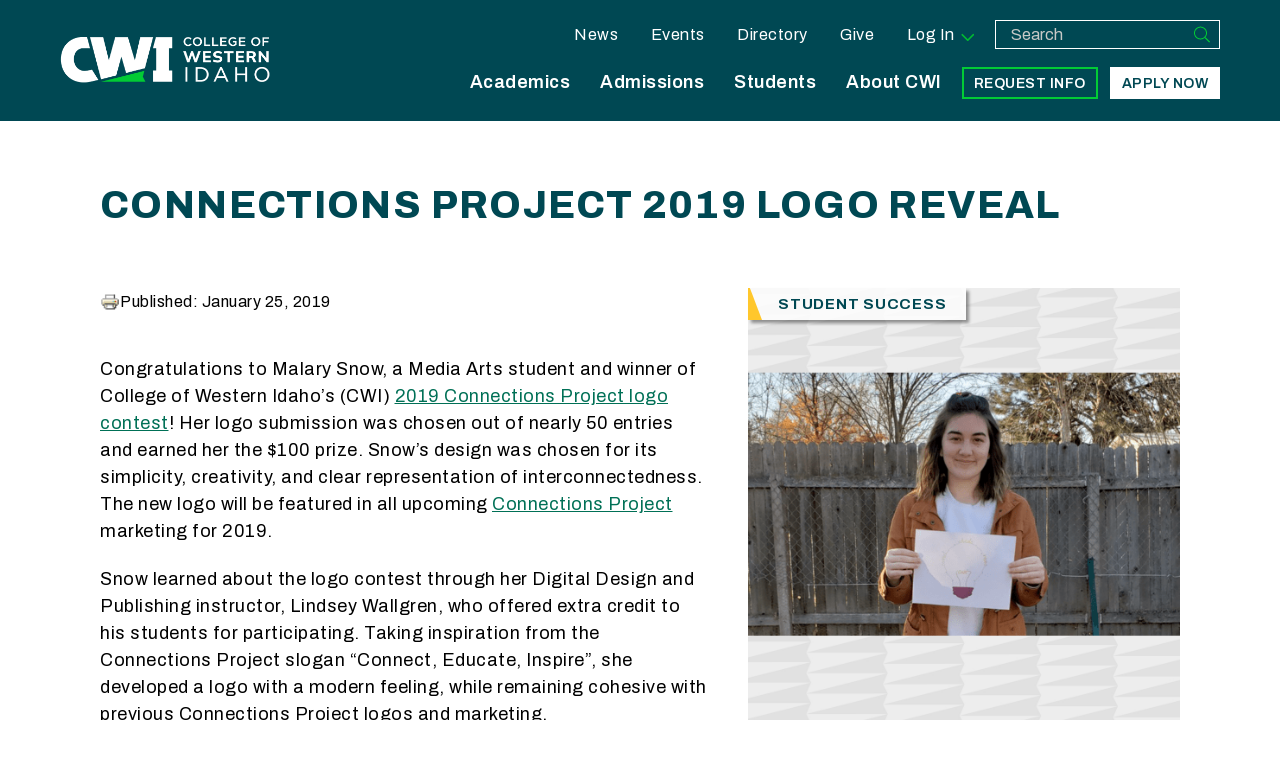

--- FILE ---
content_type: text/html; charset=utf-8
request_url: https://cwi.edu/news/news-room/connections-project-2019-logo-reveal
body_size: 40926
content:
<!DOCTYPE html>
<html lang="en" dir="ltr" prefix="og: http://ogp.me/ns# content: http://purl.org/rss/1.0/modules/content/ dc: http://purl.org/dc/terms/ foaf: http://xmlns.com/foaf/0.1/ rdfs: http://www.w3.org/2000/01/rdf-schema# sioc: http://rdfs.org/sioc/ns# sioct: http://rdfs.org/sioc/types# skos: http://www.w3.org/2004/02/skos/core# xsd: http://www.w3.org/2001/XMLSchema#">
<head>
  <!-- start FB include  -->

  <!-- Google Tag Manager -->
      <script src='/sites/all/themes/huckleberry/js/inc/gtm.js'></script>
      <!-- End Google Tag Manager -->  <meta http-equiv="X-UA-Compatible" content="IE=edge" />
  <meta http-equiv="Content-Type" content="text/html; charset=utf-8"><script type="text/javascript">(window.NREUM||(NREUM={})).init={privacy:{cookies_enabled:true},ajax:{deny_list:["bam.nr-data.net"]},feature_flags:["soft_nav"],distributed_tracing:{enabled:true}};(window.NREUM||(NREUM={})).loader_config={agentID:"1103059858",accountID:"3309348",trustKey:"66686",xpid:"VwUHWFVXABAJXVVTAgkCUFA=",licenseKey:"NRJS-919b4564a9d50c13342",applicationID:"994158564",browserID:"1103059858"};;/*! For license information please see nr-loader-spa-1.308.0.min.js.LICENSE.txt */
(()=>{var e,t,r={384:(e,t,r)=>{"use strict";r.d(t,{NT:()=>a,US:()=>u,Zm:()=>o,bQ:()=>d,dV:()=>c,pV:()=>l});var n=r(6154),i=r(1863),s=r(1910);const a={beacon:"bam.nr-data.net",errorBeacon:"bam.nr-data.net"};function o(){return n.gm.NREUM||(n.gm.NREUM={}),void 0===n.gm.newrelic&&(n.gm.newrelic=n.gm.NREUM),n.gm.NREUM}function c(){let e=o();return e.o||(e.o={ST:n.gm.setTimeout,SI:n.gm.setImmediate||n.gm.setInterval,CT:n.gm.clearTimeout,XHR:n.gm.XMLHttpRequest,REQ:n.gm.Request,EV:n.gm.Event,PR:n.gm.Promise,MO:n.gm.MutationObserver,FETCH:n.gm.fetch,WS:n.gm.WebSocket},(0,s.i)(...Object.values(e.o))),e}function d(e,t){let r=o();r.initializedAgents??={},t.initializedAt={ms:(0,i.t)(),date:new Date},r.initializedAgents[e]=t}function u(e,t){o()[e]=t}function l(){return function(){let e=o();const t=e.info||{};e.info={beacon:a.beacon,errorBeacon:a.errorBeacon,...t}}(),function(){let e=o();const t=e.init||{};e.init={...t}}(),c(),function(){let e=o();const t=e.loader_config||{};e.loader_config={...t}}(),o()}},782:(e,t,r)=>{"use strict";r.d(t,{T:()=>n});const n=r(860).K7.pageViewTiming},860:(e,t,r)=>{"use strict";r.d(t,{$J:()=>u,K7:()=>c,P3:()=>d,XX:()=>i,Yy:()=>o,df:()=>s,qY:()=>n,v4:()=>a});const n="events",i="jserrors",s="browser/blobs",a="rum",o="browser/logs",c={ajax:"ajax",genericEvents:"generic_events",jserrors:i,logging:"logging",metrics:"metrics",pageAction:"page_action",pageViewEvent:"page_view_event",pageViewTiming:"page_view_timing",sessionReplay:"session_replay",sessionTrace:"session_trace",softNav:"soft_navigations",spa:"spa"},d={[c.pageViewEvent]:1,[c.pageViewTiming]:2,[c.metrics]:3,[c.jserrors]:4,[c.spa]:5,[c.ajax]:6,[c.sessionTrace]:7,[c.softNav]:8,[c.sessionReplay]:9,[c.logging]:10,[c.genericEvents]:11},u={[c.pageViewEvent]:a,[c.pageViewTiming]:n,[c.ajax]:n,[c.spa]:n,[c.softNav]:n,[c.metrics]:i,[c.jserrors]:i,[c.sessionTrace]:s,[c.sessionReplay]:s,[c.logging]:o,[c.genericEvents]:"ins"}},944:(e,t,r)=>{"use strict";r.d(t,{R:()=>i});var n=r(3241);function i(e,t){"function"==typeof console.debug&&(console.debug("New Relic Warning: https://github.com/newrelic/newrelic-browser-agent/blob/main/docs/warning-codes.md#".concat(e),t),(0,n.W)({agentIdentifier:null,drained:null,type:"data",name:"warn",feature:"warn",data:{code:e,secondary:t}}))}},993:(e,t,r)=>{"use strict";r.d(t,{A$:()=>s,ET:()=>a,TZ:()=>o,p_:()=>i});var n=r(860);const i={ERROR:"ERROR",WARN:"WARN",INFO:"INFO",DEBUG:"DEBUG",TRACE:"TRACE"},s={OFF:0,ERROR:1,WARN:2,INFO:3,DEBUG:4,TRACE:5},a="log",o=n.K7.logging},1541:(e,t,r)=>{"use strict";r.d(t,{U:()=>i,f:()=>n});const n={MFE:"MFE",BA:"BA"};function i(e,t){if(2!==t?.harvestEndpointVersion)return{};const r=t.agentRef.runtime.appMetadata.agents[0].entityGuid;return e?{"source.id":e.id,"source.name":e.name,"source.type":e.type,"parent.id":e.parent?.id||r,"parent.type":e.parent?.type||n.BA}:{"entity.guid":r,appId:t.agentRef.info.applicationID}}},1687:(e,t,r)=>{"use strict";r.d(t,{Ak:()=>d,Ze:()=>h,x3:()=>u});var n=r(3241),i=r(7836),s=r(3606),a=r(860),o=r(2646);const c={};function d(e,t){const r={staged:!1,priority:a.P3[t]||0};l(e),c[e].get(t)||c[e].set(t,r)}function u(e,t){e&&c[e]&&(c[e].get(t)&&c[e].delete(t),p(e,t,!1),c[e].size&&f(e))}function l(e){if(!e)throw new Error("agentIdentifier required");c[e]||(c[e]=new Map)}function h(e="",t="feature",r=!1){if(l(e),!e||!c[e].get(t)||r)return p(e,t);c[e].get(t).staged=!0,f(e)}function f(e){const t=Array.from(c[e]);t.every(([e,t])=>t.staged)&&(t.sort((e,t)=>e[1].priority-t[1].priority),t.forEach(([t])=>{c[e].delete(t),p(e,t)}))}function p(e,t,r=!0){const a=e?i.ee.get(e):i.ee,c=s.i.handlers;if(!a.aborted&&a.backlog&&c){if((0,n.W)({agentIdentifier:e,type:"lifecycle",name:"drain",feature:t}),r){const e=a.backlog[t],r=c[t];if(r){for(let t=0;e&&t<e.length;++t)g(e[t],r);Object.entries(r).forEach(([e,t])=>{Object.values(t||{}).forEach(t=>{t[0]?.on&&t[0]?.context()instanceof o.y&&t[0].on(e,t[1])})})}}a.isolatedBacklog||delete c[t],a.backlog[t]=null,a.emit("drain-"+t,[])}}function g(e,t){var r=e[1];Object.values(t[r]||{}).forEach(t=>{var r=e[0];if(t[0]===r){var n=t[1],i=e[3],s=e[2];n.apply(i,s)}})}},1738:(e,t,r)=>{"use strict";r.d(t,{U:()=>f,Y:()=>h});var n=r(3241),i=r(9908),s=r(1863),a=r(944),o=r(5701),c=r(3969),d=r(8362),u=r(860),l=r(4261);function h(e,t,r,s){const h=s||r;!h||h[e]&&h[e]!==d.d.prototype[e]||(h[e]=function(){(0,i.p)(c.xV,["API/"+e+"/called"],void 0,u.K7.metrics,r.ee),(0,n.W)({agentIdentifier:r.agentIdentifier,drained:!!o.B?.[r.agentIdentifier],type:"data",name:"api",feature:l.Pl+e,data:{}});try{return t.apply(this,arguments)}catch(e){(0,a.R)(23,e)}})}function f(e,t,r,n,a){const o=e.info;null===r?delete o.jsAttributes[t]:o.jsAttributes[t]=r,(a||null===r)&&(0,i.p)(l.Pl+n,[(0,s.t)(),t,r],void 0,"session",e.ee)}},1741:(e,t,r)=>{"use strict";r.d(t,{W:()=>s});var n=r(944),i=r(4261);class s{#e(e,...t){if(this[e]!==s.prototype[e])return this[e](...t);(0,n.R)(35,e)}addPageAction(e,t){return this.#e(i.hG,e,t)}register(e){return this.#e(i.eY,e)}recordCustomEvent(e,t){return this.#e(i.fF,e,t)}setPageViewName(e,t){return this.#e(i.Fw,e,t)}setCustomAttribute(e,t,r){return this.#e(i.cD,e,t,r)}noticeError(e,t){return this.#e(i.o5,e,t)}setUserId(e,t=!1){return this.#e(i.Dl,e,t)}setApplicationVersion(e){return this.#e(i.nb,e)}setErrorHandler(e){return this.#e(i.bt,e)}addRelease(e,t){return this.#e(i.k6,e,t)}log(e,t){return this.#e(i.$9,e,t)}start(){return this.#e(i.d3)}finished(e){return this.#e(i.BL,e)}recordReplay(){return this.#e(i.CH)}pauseReplay(){return this.#e(i.Tb)}addToTrace(e){return this.#e(i.U2,e)}setCurrentRouteName(e){return this.#e(i.PA,e)}interaction(e){return this.#e(i.dT,e)}wrapLogger(e,t,r){return this.#e(i.Wb,e,t,r)}measure(e,t){return this.#e(i.V1,e,t)}consent(e){return this.#e(i.Pv,e)}}},1863:(e,t,r)=>{"use strict";function n(){return Math.floor(performance.now())}r.d(t,{t:()=>n})},1910:(e,t,r)=>{"use strict";r.d(t,{i:()=>s});var n=r(944);const i=new Map;function s(...e){return e.every(e=>{if(i.has(e))return i.get(e);const t="function"==typeof e?e.toString():"",r=t.includes("[native code]"),s=t.includes("nrWrapper");return r||s||(0,n.R)(64,e?.name||t),i.set(e,r),r})}},2555:(e,t,r)=>{"use strict";r.d(t,{D:()=>o,f:()=>a});var n=r(384),i=r(8122);const s={beacon:n.NT.beacon,errorBeacon:n.NT.errorBeacon,licenseKey:void 0,applicationID:void 0,sa:void 0,queueTime:void 0,applicationTime:void 0,ttGuid:void 0,user:void 0,account:void 0,product:void 0,extra:void 0,jsAttributes:{},userAttributes:void 0,atts:void 0,transactionName:void 0,tNamePlain:void 0};function a(e){try{return!!e.licenseKey&&!!e.errorBeacon&&!!e.applicationID}catch(e){return!1}}const o=e=>(0,i.a)(e,s)},2614:(e,t,r)=>{"use strict";r.d(t,{BB:()=>a,H3:()=>n,g:()=>d,iL:()=>c,tS:()=>o,uh:()=>i,wk:()=>s});const n="NRBA",i="SESSION",s=144e5,a=18e5,o={STARTED:"session-started",PAUSE:"session-pause",RESET:"session-reset",RESUME:"session-resume",UPDATE:"session-update"},c={SAME_TAB:"same-tab",CROSS_TAB:"cross-tab"},d={OFF:0,FULL:1,ERROR:2}},2646:(e,t,r)=>{"use strict";r.d(t,{y:()=>n});class n{constructor(e){this.contextId=e}}},2843:(e,t,r)=>{"use strict";r.d(t,{G:()=>s,u:()=>i});var n=r(3878);function i(e,t=!1,r,i){(0,n.DD)("visibilitychange",function(){if(t)return void("hidden"===document.visibilityState&&e());e(document.visibilityState)},r,i)}function s(e,t,r){(0,n.sp)("pagehide",e,t,r)}},3241:(e,t,r)=>{"use strict";r.d(t,{W:()=>s});var n=r(6154);const i="newrelic";function s(e={}){try{n.gm.dispatchEvent(new CustomEvent(i,{detail:e}))}catch(e){}}},3304:(e,t,r)=>{"use strict";r.d(t,{A:()=>s});var n=r(7836);const i=()=>{const e=new WeakSet;return(t,r)=>{if("object"==typeof r&&null!==r){if(e.has(r))return;e.add(r)}return r}};function s(e){try{return JSON.stringify(e,i())??""}catch(e){try{n.ee.emit("internal-error",[e])}catch(e){}return""}}},3333:(e,t,r)=>{"use strict";r.d(t,{$v:()=>u,TZ:()=>n,Xh:()=>c,Zp:()=>i,kd:()=>d,mq:()=>o,nf:()=>a,qN:()=>s});const n=r(860).K7.genericEvents,i=["auxclick","click","copy","keydown","paste","scrollend"],s=["focus","blur"],a=4,o=1e3,c=2e3,d=["PageAction","UserAction","BrowserPerformance"],u={RESOURCES:"experimental.resources",REGISTER:"register"}},3434:(e,t,r)=>{"use strict";r.d(t,{Jt:()=>s,YM:()=>d});var n=r(7836),i=r(5607);const s="nr@original:".concat(i.W),a=50;var o=Object.prototype.hasOwnProperty,c=!1;function d(e,t){return e||(e=n.ee),r.inPlace=function(e,t,n,i,s){n||(n="");const a="-"===n.charAt(0);for(let o=0;o<t.length;o++){const c=t[o],d=e[c];l(d)||(e[c]=r(d,a?c+n:n,i,c,s))}},r.flag=s,r;function r(t,r,n,c,d){return l(t)?t:(r||(r=""),nrWrapper[s]=t,function(e,t,r){if(Object.defineProperty&&Object.keys)try{return Object.keys(e).forEach(function(r){Object.defineProperty(t,r,{get:function(){return e[r]},set:function(t){return e[r]=t,t}})}),t}catch(e){u([e],r)}for(var n in e)o.call(e,n)&&(t[n]=e[n])}(t,nrWrapper,e),nrWrapper);function nrWrapper(){var s,o,l,h;let f;try{o=this,s=[...arguments],l="function"==typeof n?n(s,o):n||{}}catch(t){u([t,"",[s,o,c],l],e)}i(r+"start",[s,o,c],l,d);const p=performance.now();let g;try{return h=t.apply(o,s),g=performance.now(),h}catch(e){throw g=performance.now(),i(r+"err",[s,o,e],l,d),f=e,f}finally{const e=g-p,t={start:p,end:g,duration:e,isLongTask:e>=a,methodName:c,thrownError:f};t.isLongTask&&i("long-task",[t,o],l,d),i(r+"end",[s,o,h],l,d)}}}function i(r,n,i,s){if(!c||t){var a=c;c=!0;try{e.emit(r,n,i,t,s)}catch(t){u([t,r,n,i],e)}c=a}}}function u(e,t){t||(t=n.ee);try{t.emit("internal-error",e)}catch(e){}}function l(e){return!(e&&"function"==typeof e&&e.apply&&!e[s])}},3606:(e,t,r)=>{"use strict";r.d(t,{i:()=>s});var n=r(9908);s.on=a;var i=s.handlers={};function s(e,t,r,s){a(s||n.d,i,e,t,r)}function a(e,t,r,i,s){s||(s="feature"),e||(e=n.d);var a=t[s]=t[s]||{};(a[r]=a[r]||[]).push([e,i])}},3738:(e,t,r)=>{"use strict";r.d(t,{He:()=>i,Kp:()=>o,Lc:()=>d,Rz:()=>u,TZ:()=>n,bD:()=>s,d3:()=>a,jx:()=>l,sl:()=>h,uP:()=>c});const n=r(860).K7.sessionTrace,i="bstResource",s="resource",a="-start",o="-end",c="fn"+a,d="fn"+o,u="pushState",l=1e3,h=3e4},3785:(e,t,r)=>{"use strict";r.d(t,{R:()=>c,b:()=>d});var n=r(9908),i=r(1863),s=r(860),a=r(3969),o=r(993);function c(e,t,r={},c=o.p_.INFO,d=!0,u,l=(0,i.t)()){(0,n.p)(a.xV,["API/logging/".concat(c.toLowerCase(),"/called")],void 0,s.K7.metrics,e),(0,n.p)(o.ET,[l,t,r,c,d,u],void 0,s.K7.logging,e)}function d(e){return"string"==typeof e&&Object.values(o.p_).some(t=>t===e.toUpperCase().trim())}},3878:(e,t,r)=>{"use strict";function n(e,t){return{capture:e,passive:!1,signal:t}}function i(e,t,r=!1,i){window.addEventListener(e,t,n(r,i))}function s(e,t,r=!1,i){document.addEventListener(e,t,n(r,i))}r.d(t,{DD:()=>s,jT:()=>n,sp:()=>i})},3962:(e,t,r)=>{"use strict";r.d(t,{AM:()=>a,O2:()=>l,OV:()=>s,Qu:()=>h,TZ:()=>c,ih:()=>f,pP:()=>o,t1:()=>u,tC:()=>i,wD:()=>d});var n=r(860);const i=["click","keydown","submit"],s="popstate",a="api",o="initialPageLoad",c=n.K7.softNav,d=5e3,u=500,l={INITIAL_PAGE_LOAD:"",ROUTE_CHANGE:1,UNSPECIFIED:2},h={INTERACTION:1,AJAX:2,CUSTOM_END:3,CUSTOM_TRACER:4},f={IP:"in progress",PF:"pending finish",FIN:"finished",CAN:"cancelled"}},3969:(e,t,r)=>{"use strict";r.d(t,{TZ:()=>n,XG:()=>o,rs:()=>i,xV:()=>a,z_:()=>s});const n=r(860).K7.metrics,i="sm",s="cm",a="storeSupportabilityMetrics",o="storeEventMetrics"},4234:(e,t,r)=>{"use strict";r.d(t,{W:()=>s});var n=r(7836),i=r(1687);class s{constructor(e,t){this.agentIdentifier=e,this.ee=n.ee.get(e),this.featureName=t,this.blocked=!1}deregisterDrain(){(0,i.x3)(this.agentIdentifier,this.featureName)}}},4261:(e,t,r)=>{"use strict";r.d(t,{$9:()=>u,BL:()=>c,CH:()=>p,Dl:()=>R,Fw:()=>w,PA:()=>v,Pl:()=>n,Pv:()=>A,Tb:()=>h,U2:()=>a,V1:()=>E,Wb:()=>T,bt:()=>y,cD:()=>b,d3:()=>x,dT:()=>d,eY:()=>g,fF:()=>f,hG:()=>s,hw:()=>i,k6:()=>o,nb:()=>m,o5:()=>l});const n="api-",i=n+"ixn-",s="addPageAction",a="addToTrace",o="addRelease",c="finished",d="interaction",u="log",l="noticeError",h="pauseReplay",f="recordCustomEvent",p="recordReplay",g="register",m="setApplicationVersion",v="setCurrentRouteName",b="setCustomAttribute",y="setErrorHandler",w="setPageViewName",R="setUserId",x="start",T="wrapLogger",E="measure",A="consent"},5205:(e,t,r)=>{"use strict";r.d(t,{j:()=>S});var n=r(384),i=r(1741);var s=r(2555),a=r(3333);const o=e=>{if(!e||"string"!=typeof e)return!1;try{document.createDocumentFragment().querySelector(e)}catch{return!1}return!0};var c=r(2614),d=r(944),u=r(8122);const l="[data-nr-mask]",h=e=>(0,u.a)(e,(()=>{const e={feature_flags:[],experimental:{allow_registered_children:!1,resources:!1},mask_selector:"*",block_selector:"[data-nr-block]",mask_input_options:{color:!1,date:!1,"datetime-local":!1,email:!1,month:!1,number:!1,range:!1,search:!1,tel:!1,text:!1,time:!1,url:!1,week:!1,textarea:!1,select:!1,password:!0}};return{ajax:{deny_list:void 0,block_internal:!0,enabled:!0,autoStart:!0},api:{get allow_registered_children(){return e.feature_flags.includes(a.$v.REGISTER)||e.experimental.allow_registered_children},set allow_registered_children(t){e.experimental.allow_registered_children=t},duplicate_registered_data:!1},browser_consent_mode:{enabled:!1},distributed_tracing:{enabled:void 0,exclude_newrelic_header:void 0,cors_use_newrelic_header:void 0,cors_use_tracecontext_headers:void 0,allowed_origins:void 0},get feature_flags(){return e.feature_flags},set feature_flags(t){e.feature_flags=t},generic_events:{enabled:!0,autoStart:!0},harvest:{interval:30},jserrors:{enabled:!0,autoStart:!0},logging:{enabled:!0,autoStart:!0},metrics:{enabled:!0,autoStart:!0},obfuscate:void 0,page_action:{enabled:!0},page_view_event:{enabled:!0,autoStart:!0},page_view_timing:{enabled:!0,autoStart:!0},performance:{capture_marks:!1,capture_measures:!1,capture_detail:!0,resources:{get enabled(){return e.feature_flags.includes(a.$v.RESOURCES)||e.experimental.resources},set enabled(t){e.experimental.resources=t},asset_types:[],first_party_domains:[],ignore_newrelic:!0}},privacy:{cookies_enabled:!0},proxy:{assets:void 0,beacon:void 0},session:{expiresMs:c.wk,inactiveMs:c.BB},session_replay:{autoStart:!0,enabled:!1,preload:!1,sampling_rate:10,error_sampling_rate:100,collect_fonts:!1,inline_images:!1,fix_stylesheets:!0,mask_all_inputs:!0,get mask_text_selector(){return e.mask_selector},set mask_text_selector(t){o(t)?e.mask_selector="".concat(t,",").concat(l):""===t||null===t?e.mask_selector=l:(0,d.R)(5,t)},get block_class(){return"nr-block"},get ignore_class(){return"nr-ignore"},get mask_text_class(){return"nr-mask"},get block_selector(){return e.block_selector},set block_selector(t){o(t)?e.block_selector+=",".concat(t):""!==t&&(0,d.R)(6,t)},get mask_input_options(){return e.mask_input_options},set mask_input_options(t){t&&"object"==typeof t?e.mask_input_options={...t,password:!0}:(0,d.R)(7,t)}},session_trace:{enabled:!0,autoStart:!0},soft_navigations:{enabled:!0,autoStart:!0},spa:{enabled:!0,autoStart:!0},ssl:void 0,user_actions:{enabled:!0,elementAttributes:["id","className","tagName","type"]}}})());var f=r(6154),p=r(9324);let g=0;const m={buildEnv:p.F3,distMethod:p.Xs,version:p.xv,originTime:f.WN},v={consented:!1},b={appMetadata:{},get consented(){return this.session?.state?.consent||v.consented},set consented(e){v.consented=e},customTransaction:void 0,denyList:void 0,disabled:!1,harvester:void 0,isolatedBacklog:!1,isRecording:!1,loaderType:void 0,maxBytes:3e4,obfuscator:void 0,onerror:void 0,ptid:void 0,releaseIds:{},session:void 0,timeKeeper:void 0,registeredEntities:[],jsAttributesMetadata:{bytes:0},get harvestCount(){return++g}},y=e=>{const t=(0,u.a)(e,b),r=Object.keys(m).reduce((e,t)=>(e[t]={value:m[t],writable:!1,configurable:!0,enumerable:!0},e),{});return Object.defineProperties(t,r)};var w=r(5701);const R=e=>{const t=e.startsWith("http");e+="/",r.p=t?e:"https://"+e};var x=r(7836),T=r(3241);const E={accountID:void 0,trustKey:void 0,agentID:void 0,licenseKey:void 0,applicationID:void 0,xpid:void 0},A=e=>(0,u.a)(e,E),_=new Set;function S(e,t={},r,a){let{init:o,info:c,loader_config:d,runtime:u={},exposed:l=!0}=t;if(!c){const e=(0,n.pV)();o=e.init,c=e.info,d=e.loader_config}e.init=h(o||{}),e.loader_config=A(d||{}),c.jsAttributes??={},f.bv&&(c.jsAttributes.isWorker=!0),e.info=(0,s.D)(c);const p=e.init,g=[c.beacon,c.errorBeacon];_.has(e.agentIdentifier)||(p.proxy.assets&&(R(p.proxy.assets),g.push(p.proxy.assets)),p.proxy.beacon&&g.push(p.proxy.beacon),e.beacons=[...g],function(e){const t=(0,n.pV)();Object.getOwnPropertyNames(i.W.prototype).forEach(r=>{const n=i.W.prototype[r];if("function"!=typeof n||"constructor"===n)return;let s=t[r];e[r]&&!1!==e.exposed&&"micro-agent"!==e.runtime?.loaderType&&(t[r]=(...t)=>{const n=e[r](...t);return s?s(...t):n})})}(e),(0,n.US)("activatedFeatures",w.B)),u.denyList=[...p.ajax.deny_list||[],...p.ajax.block_internal?g:[]],u.ptid=e.agentIdentifier,u.loaderType=r,e.runtime=y(u),_.has(e.agentIdentifier)||(e.ee=x.ee.get(e.agentIdentifier),e.exposed=l,(0,T.W)({agentIdentifier:e.agentIdentifier,drained:!!w.B?.[e.agentIdentifier],type:"lifecycle",name:"initialize",feature:void 0,data:e.config})),_.add(e.agentIdentifier)}},5270:(e,t,r)=>{"use strict";r.d(t,{Aw:()=>a,SR:()=>s,rF:()=>o});var n=r(384),i=r(7767);function s(e){return!!(0,n.dV)().o.MO&&(0,i.V)(e)&&!0===e?.session_trace.enabled}function a(e){return!0===e?.session_replay.preload&&s(e)}function o(e,t){try{if("string"==typeof t?.type){if("password"===t.type.toLowerCase())return"*".repeat(e?.length||0);if(void 0!==t?.dataset?.nrUnmask||t?.classList?.contains("nr-unmask"))return e}}catch(e){}return"string"==typeof e?e.replace(/[\S]/g,"*"):"*".repeat(e?.length||0)}},5289:(e,t,r)=>{"use strict";r.d(t,{GG:()=>a,Qr:()=>c,sB:()=>o});var n=r(3878),i=r(6389);function s(){return"undefined"==typeof document||"complete"===document.readyState}function a(e,t){if(s())return e();const r=(0,i.J)(e),a=setInterval(()=>{s()&&(clearInterval(a),r())},500);(0,n.sp)("load",r,t)}function o(e){if(s())return e();(0,n.DD)("DOMContentLoaded",e)}function c(e){if(s())return e();(0,n.sp)("popstate",e)}},5607:(e,t,r)=>{"use strict";r.d(t,{W:()=>n});const n=(0,r(9566).bz)()},5701:(e,t,r)=>{"use strict";r.d(t,{B:()=>s,t:()=>a});var n=r(3241);const i=new Set,s={};function a(e,t){const r=t.agentIdentifier;s[r]??={},e&&"object"==typeof e&&(i.has(r)||(t.ee.emit("rumresp",[e]),s[r]=e,i.add(r),(0,n.W)({agentIdentifier:r,loaded:!0,drained:!0,type:"lifecycle",name:"load",feature:void 0,data:e})))}},6154:(e,t,r)=>{"use strict";r.d(t,{OF:()=>d,RI:()=>i,WN:()=>h,bv:()=>s,eN:()=>f,gm:()=>a,lR:()=>l,m:()=>c,mw:()=>o,sb:()=>u});var n=r(1863);const i="undefined"!=typeof window&&!!window.document,s="undefined"!=typeof WorkerGlobalScope&&("undefined"!=typeof self&&self instanceof WorkerGlobalScope&&self.navigator instanceof WorkerNavigator||"undefined"!=typeof globalThis&&globalThis instanceof WorkerGlobalScope&&globalThis.navigator instanceof WorkerNavigator),a=i?window:"undefined"!=typeof WorkerGlobalScope&&("undefined"!=typeof self&&self instanceof WorkerGlobalScope&&self||"undefined"!=typeof globalThis&&globalThis instanceof WorkerGlobalScope&&globalThis),o=Boolean("hidden"===a?.document?.visibilityState),c=""+a?.location,d=/iPad|iPhone|iPod/.test(a.navigator?.userAgent),u=d&&"undefined"==typeof SharedWorker,l=(()=>{const e=a.navigator?.userAgent?.match(/Firefox[/\s](\d+\.\d+)/);return Array.isArray(e)&&e.length>=2?+e[1]:0})(),h=Date.now()-(0,n.t)(),f=()=>"undefined"!=typeof PerformanceNavigationTiming&&a?.performance?.getEntriesByType("navigation")?.[0]?.responseStart},6344:(e,t,r)=>{"use strict";r.d(t,{BB:()=>u,Qb:()=>l,TZ:()=>i,Ug:()=>a,Vh:()=>s,_s:()=>o,bc:()=>d,yP:()=>c});var n=r(2614);const i=r(860).K7.sessionReplay,s="errorDuringReplay",a=.12,o={DomContentLoaded:0,Load:1,FullSnapshot:2,IncrementalSnapshot:3,Meta:4,Custom:5},c={[n.g.ERROR]:15e3,[n.g.FULL]:3e5,[n.g.OFF]:0},d={RESET:{message:"Session was reset",sm:"Reset"},IMPORT:{message:"Recorder failed to import",sm:"Import"},TOO_MANY:{message:"429: Too Many Requests",sm:"Too-Many"},TOO_BIG:{message:"Payload was too large",sm:"Too-Big"},CROSS_TAB:{message:"Session Entity was set to OFF on another tab",sm:"Cross-Tab"},ENTITLEMENTS:{message:"Session Replay is not allowed and will not be started",sm:"Entitlement"}},u=5e3,l={API:"api",RESUME:"resume",SWITCH_TO_FULL:"switchToFull",INITIALIZE:"initialize",PRELOAD:"preload"}},6389:(e,t,r)=>{"use strict";function n(e,t=500,r={}){const n=r?.leading||!1;let i;return(...r)=>{n&&void 0===i&&(e.apply(this,r),i=setTimeout(()=>{i=clearTimeout(i)},t)),n||(clearTimeout(i),i=setTimeout(()=>{e.apply(this,r)},t))}}function i(e){let t=!1;return(...r)=>{t||(t=!0,e.apply(this,r))}}r.d(t,{J:()=>i,s:()=>n})},6630:(e,t,r)=>{"use strict";r.d(t,{T:()=>n});const n=r(860).K7.pageViewEvent},6774:(e,t,r)=>{"use strict";r.d(t,{T:()=>n});const n=r(860).K7.jserrors},7295:(e,t,r)=>{"use strict";r.d(t,{Xv:()=>a,gX:()=>i,iW:()=>s});var n=[];function i(e){if(!e||s(e))return!1;if(0===n.length)return!0;if("*"===n[0].hostname)return!1;for(var t=0;t<n.length;t++){var r=n[t];if(r.hostname.test(e.hostname)&&r.pathname.test(e.pathname))return!1}return!0}function s(e){return void 0===e.hostname}function a(e){if(n=[],e&&e.length)for(var t=0;t<e.length;t++){let r=e[t];if(!r)continue;if("*"===r)return void(n=[{hostname:"*"}]);0===r.indexOf("http://")?r=r.substring(7):0===r.indexOf("https://")&&(r=r.substring(8));const i=r.indexOf("/");let s,a;i>0?(s=r.substring(0,i),a=r.substring(i)):(s=r,a="*");let[c]=s.split(":");n.push({hostname:o(c),pathname:o(a,!0)})}}function o(e,t=!1){const r=e.replace(/[.+?^${}()|[\]\\]/g,e=>"\\"+e).replace(/\*/g,".*?");return new RegExp((t?"^":"")+r+"$")}},7485:(e,t,r)=>{"use strict";r.d(t,{D:()=>i});var n=r(6154);function i(e){if(0===(e||"").indexOf("data:"))return{protocol:"data"};try{const t=new URL(e,location.href),r={port:t.port,hostname:t.hostname,pathname:t.pathname,search:t.search,protocol:t.protocol.slice(0,t.protocol.indexOf(":")),sameOrigin:t.protocol===n.gm?.location?.protocol&&t.host===n.gm?.location?.host};return r.port&&""!==r.port||("http:"===t.protocol&&(r.port="80"),"https:"===t.protocol&&(r.port="443")),r.pathname&&""!==r.pathname?r.pathname.startsWith("/")||(r.pathname="/".concat(r.pathname)):r.pathname="/",r}catch(e){return{}}}},7699:(e,t,r)=>{"use strict";r.d(t,{It:()=>s,KC:()=>o,No:()=>i,qh:()=>a});var n=r(860);const i=16e3,s=1e6,a="SESSION_ERROR",o={[n.K7.logging]:!0,[n.K7.genericEvents]:!1,[n.K7.jserrors]:!1,[n.K7.ajax]:!1}},7767:(e,t,r)=>{"use strict";r.d(t,{V:()=>i});var n=r(6154);const i=e=>n.RI&&!0===e?.privacy.cookies_enabled},7836:(e,t,r)=>{"use strict";r.d(t,{P:()=>o,ee:()=>c});var n=r(384),i=r(8990),s=r(2646),a=r(5607);const o="nr@context:".concat(a.W),c=function e(t,r){var n={},a={},u={},l=!1;try{l=16===r.length&&d.initializedAgents?.[r]?.runtime.isolatedBacklog}catch(e){}var h={on:p,addEventListener:p,removeEventListener:function(e,t){var r=n[e];if(!r)return;for(var i=0;i<r.length;i++)r[i]===t&&r.splice(i,1)},emit:function(e,r,n,i,s){!1!==s&&(s=!0);if(c.aborted&&!i)return;t&&s&&t.emit(e,r,n);var o=f(n);g(e).forEach(e=>{e.apply(o,r)});var d=v()[a[e]];d&&d.push([h,e,r,o]);return o},get:m,listeners:g,context:f,buffer:function(e,t){const r=v();if(t=t||"feature",h.aborted)return;Object.entries(e||{}).forEach(([e,n])=>{a[n]=t,t in r||(r[t]=[])})},abort:function(){h._aborted=!0,Object.keys(h.backlog).forEach(e=>{delete h.backlog[e]})},isBuffering:function(e){return!!v()[a[e]]},debugId:r,backlog:l?{}:t&&"object"==typeof t.backlog?t.backlog:{},isolatedBacklog:l};return Object.defineProperty(h,"aborted",{get:()=>{let e=h._aborted||!1;return e||(t&&(e=t.aborted),e)}}),h;function f(e){return e&&e instanceof s.y?e:e?(0,i.I)(e,o,()=>new s.y(o)):new s.y(o)}function p(e,t){n[e]=g(e).concat(t)}function g(e){return n[e]||[]}function m(t){return u[t]=u[t]||e(h,t)}function v(){return h.backlog}}(void 0,"globalEE"),d=(0,n.Zm)();d.ee||(d.ee=c)},8122:(e,t,r)=>{"use strict";r.d(t,{a:()=>i});var n=r(944);function i(e,t){try{if(!e||"object"!=typeof e)return(0,n.R)(3);if(!t||"object"!=typeof t)return(0,n.R)(4);const r=Object.create(Object.getPrototypeOf(t),Object.getOwnPropertyDescriptors(t)),s=0===Object.keys(r).length?e:r;for(let a in s)if(void 0!==e[a])try{if(null===e[a]){r[a]=null;continue}Array.isArray(e[a])&&Array.isArray(t[a])?r[a]=Array.from(new Set([...e[a],...t[a]])):"object"==typeof e[a]&&"object"==typeof t[a]?r[a]=i(e[a],t[a]):r[a]=e[a]}catch(e){r[a]||(0,n.R)(1,e)}return r}catch(e){(0,n.R)(2,e)}}},8139:(e,t,r)=>{"use strict";r.d(t,{u:()=>h});var n=r(7836),i=r(3434),s=r(8990),a=r(6154);const o={},c=a.gm.XMLHttpRequest,d="addEventListener",u="removeEventListener",l="nr@wrapped:".concat(n.P);function h(e){var t=function(e){return(e||n.ee).get("events")}(e);if(o[t.debugId]++)return t;o[t.debugId]=1;var r=(0,i.YM)(t,!0);function h(e){r.inPlace(e,[d,u],"-",p)}function p(e,t){return e[1]}return"getPrototypeOf"in Object&&(a.RI&&f(document,h),c&&f(c.prototype,h),f(a.gm,h)),t.on(d+"-start",function(e,t){var n=e[1];if(null!==n&&("function"==typeof n||"object"==typeof n)&&"newrelic"!==e[0]){var i=(0,s.I)(n,l,function(){var e={object:function(){if("function"!=typeof n.handleEvent)return;return n.handleEvent.apply(n,arguments)},function:n}[typeof n];return e?r(e,"fn-",null,e.name||"anonymous"):n});this.wrapped=e[1]=i}}),t.on(u+"-start",function(e){e[1]=this.wrapped||e[1]}),t}function f(e,t,...r){let n=e;for(;"object"==typeof n&&!Object.prototype.hasOwnProperty.call(n,d);)n=Object.getPrototypeOf(n);n&&t(n,...r)}},8362:(e,t,r)=>{"use strict";r.d(t,{d:()=>s});var n=r(9566),i=r(1741);class s extends i.W{agentIdentifier=(0,n.LA)(16)}},8374:(e,t,r)=>{r.nc=(()=>{try{return document?.currentScript?.nonce}catch(e){}return""})()},8990:(e,t,r)=>{"use strict";r.d(t,{I:()=>i});var n=Object.prototype.hasOwnProperty;function i(e,t,r){if(n.call(e,t))return e[t];var i=r();if(Object.defineProperty&&Object.keys)try{return Object.defineProperty(e,t,{value:i,writable:!0,enumerable:!1}),i}catch(e){}return e[t]=i,i}},9119:(e,t,r)=>{"use strict";r.d(t,{L:()=>s});var n=/([^?#]*)[^#]*(#[^?]*|$).*/,i=/([^?#]*)().*/;function s(e,t){return e?e.replace(t?n:i,"$1$2"):e}},9300:(e,t,r)=>{"use strict";r.d(t,{T:()=>n});const n=r(860).K7.ajax},9324:(e,t,r)=>{"use strict";r.d(t,{AJ:()=>a,F3:()=>i,Xs:()=>s,Yq:()=>o,xv:()=>n});const n="1.308.0",i="PROD",s="CDN",a="@newrelic/rrweb",o="1.0.1"},9566:(e,t,r)=>{"use strict";r.d(t,{LA:()=>o,ZF:()=>c,bz:()=>a,el:()=>d});var n=r(6154);const i="xxxxxxxx-xxxx-4xxx-yxxx-xxxxxxxxxxxx";function s(e,t){return e?15&e[t]:16*Math.random()|0}function a(){const e=n.gm?.crypto||n.gm?.msCrypto;let t,r=0;return e&&e.getRandomValues&&(t=e.getRandomValues(new Uint8Array(30))),i.split("").map(e=>"x"===e?s(t,r++).toString(16):"y"===e?(3&s()|8).toString(16):e).join("")}function o(e){const t=n.gm?.crypto||n.gm?.msCrypto;let r,i=0;t&&t.getRandomValues&&(r=t.getRandomValues(new Uint8Array(e)));const a=[];for(var o=0;o<e;o++)a.push(s(r,i++).toString(16));return a.join("")}function c(){return o(16)}function d(){return o(32)}},9908:(e,t,r)=>{"use strict";r.d(t,{d:()=>n,p:()=>i});var n=r(7836).ee.get("handle");function i(e,t,r,i,s){s?(s.buffer([e],i),s.emit(e,t,r)):(n.buffer([e],i),n.emit(e,t,r))}}},n={};function i(e){var t=n[e];if(void 0!==t)return t.exports;var s=n[e]={exports:{}};return r[e](s,s.exports,i),s.exports}i.m=r,i.d=(e,t)=>{for(var r in t)i.o(t,r)&&!i.o(e,r)&&Object.defineProperty(e,r,{enumerable:!0,get:t[r]})},i.f={},i.e=e=>Promise.all(Object.keys(i.f).reduce((t,r)=>(i.f[r](e,t),t),[])),i.u=e=>({212:"nr-spa-compressor",249:"nr-spa-recorder",478:"nr-spa"}[e]+"-1.308.0.min.js"),i.o=(e,t)=>Object.prototype.hasOwnProperty.call(e,t),e={},t="NRBA-1.308.0.PROD:",i.l=(r,n,s,a)=>{if(e[r])e[r].push(n);else{var o,c;if(void 0!==s)for(var d=document.getElementsByTagName("script"),u=0;u<d.length;u++){var l=d[u];if(l.getAttribute("src")==r||l.getAttribute("data-webpack")==t+s){o=l;break}}if(!o){c=!0;var h={478:"sha512-RSfSVnmHk59T/uIPbdSE0LPeqcEdF4/+XhfJdBuccH5rYMOEZDhFdtnh6X6nJk7hGpzHd9Ujhsy7lZEz/ORYCQ==",249:"sha512-ehJXhmntm85NSqW4MkhfQqmeKFulra3klDyY0OPDUE+sQ3GokHlPh1pmAzuNy//3j4ac6lzIbmXLvGQBMYmrkg==",212:"sha512-B9h4CR46ndKRgMBcK+j67uSR2RCnJfGefU+A7FrgR/k42ovXy5x/MAVFiSvFxuVeEk/pNLgvYGMp1cBSK/G6Fg=="};(o=document.createElement("script")).charset="utf-8",i.nc&&o.setAttribute("nonce",i.nc),o.setAttribute("data-webpack",t+s),o.src=r,0!==o.src.indexOf(window.location.origin+"/")&&(o.crossOrigin="anonymous"),h[a]&&(o.integrity=h[a])}e[r]=[n];var f=(t,n)=>{o.onerror=o.onload=null,clearTimeout(p);var i=e[r];if(delete e[r],o.parentNode&&o.parentNode.removeChild(o),i&&i.forEach(e=>e(n)),t)return t(n)},p=setTimeout(f.bind(null,void 0,{type:"timeout",target:o}),12e4);o.onerror=f.bind(null,o.onerror),o.onload=f.bind(null,o.onload),c&&document.head.appendChild(o)}},i.r=e=>{"undefined"!=typeof Symbol&&Symbol.toStringTag&&Object.defineProperty(e,Symbol.toStringTag,{value:"Module"}),Object.defineProperty(e,"__esModule",{value:!0})},i.p="https://js-agent.newrelic.com/",(()=>{var e={38:0,788:0};i.f.j=(t,r)=>{var n=i.o(e,t)?e[t]:void 0;if(0!==n)if(n)r.push(n[2]);else{var s=new Promise((r,i)=>n=e[t]=[r,i]);r.push(n[2]=s);var a=i.p+i.u(t),o=new Error;i.l(a,r=>{if(i.o(e,t)&&(0!==(n=e[t])&&(e[t]=void 0),n)){var s=r&&("load"===r.type?"missing":r.type),a=r&&r.target&&r.target.src;o.message="Loading chunk "+t+" failed: ("+s+": "+a+")",o.name="ChunkLoadError",o.type=s,o.request=a,n[1](o)}},"chunk-"+t,t)}};var t=(t,r)=>{var n,s,[a,o,c]=r,d=0;if(a.some(t=>0!==e[t])){for(n in o)i.o(o,n)&&(i.m[n]=o[n]);if(c)c(i)}for(t&&t(r);d<a.length;d++)s=a[d],i.o(e,s)&&e[s]&&e[s][0](),e[s]=0},r=self["webpackChunk:NRBA-1.308.0.PROD"]=self["webpackChunk:NRBA-1.308.0.PROD"]||[];r.forEach(t.bind(null,0)),r.push=t.bind(null,r.push.bind(r))})(),(()=>{"use strict";i(8374);var e=i(8362),t=i(860);const r=Object.values(t.K7);var n=i(5205);var s=i(9908),a=i(1863),o=i(4261),c=i(1738);var d=i(1687),u=i(4234),l=i(5289),h=i(6154),f=i(944),p=i(5270),g=i(7767),m=i(6389),v=i(7699);class b extends u.W{constructor(e,t){super(e.agentIdentifier,t),this.agentRef=e,this.abortHandler=void 0,this.featAggregate=void 0,this.loadedSuccessfully=void 0,this.onAggregateImported=new Promise(e=>{this.loadedSuccessfully=e}),this.deferred=Promise.resolve(),!1===e.init[this.featureName].autoStart?this.deferred=new Promise((t,r)=>{this.ee.on("manual-start-all",(0,m.J)(()=>{(0,d.Ak)(e.agentIdentifier,this.featureName),t()}))}):(0,d.Ak)(e.agentIdentifier,t)}importAggregator(e,t,r={}){if(this.featAggregate)return;const n=async()=>{let n;await this.deferred;try{if((0,g.V)(e.init)){const{setupAgentSession:t}=await i.e(478).then(i.bind(i,8766));n=t(e)}}catch(e){(0,f.R)(20,e),this.ee.emit("internal-error",[e]),(0,s.p)(v.qh,[e],void 0,this.featureName,this.ee)}try{if(!this.#t(this.featureName,n,e.init))return(0,d.Ze)(this.agentIdentifier,this.featureName),void this.loadedSuccessfully(!1);const{Aggregate:i}=await t();this.featAggregate=new i(e,r),e.runtime.harvester.initializedAggregates.push(this.featAggregate),this.loadedSuccessfully(!0)}catch(e){(0,f.R)(34,e),this.abortHandler?.(),(0,d.Ze)(this.agentIdentifier,this.featureName,!0),this.loadedSuccessfully(!1),this.ee&&this.ee.abort()}};h.RI?(0,l.GG)(()=>n(),!0):n()}#t(e,r,n){if(this.blocked)return!1;switch(e){case t.K7.sessionReplay:return(0,p.SR)(n)&&!!r;case t.K7.sessionTrace:return!!r;default:return!0}}}var y=i(6630),w=i(2614),R=i(3241);class x extends b{static featureName=y.T;constructor(e){var t;super(e,y.T),this.setupInspectionEvents(e.agentIdentifier),t=e,(0,c.Y)(o.Fw,function(e,r){"string"==typeof e&&("/"!==e.charAt(0)&&(e="/"+e),t.runtime.customTransaction=(r||"http://custom.transaction")+e,(0,s.p)(o.Pl+o.Fw,[(0,a.t)()],void 0,void 0,t.ee))},t),this.importAggregator(e,()=>i.e(478).then(i.bind(i,2467)))}setupInspectionEvents(e){const t=(t,r)=>{t&&(0,R.W)({agentIdentifier:e,timeStamp:t.timeStamp,loaded:"complete"===t.target.readyState,type:"window",name:r,data:t.target.location+""})};(0,l.sB)(e=>{t(e,"DOMContentLoaded")}),(0,l.GG)(e=>{t(e,"load")}),(0,l.Qr)(e=>{t(e,"navigate")}),this.ee.on(w.tS.UPDATE,(t,r)=>{(0,R.W)({agentIdentifier:e,type:"lifecycle",name:"session",data:r})})}}var T=i(384);class E extends e.d{constructor(e){var t;(super(),h.gm)?(this.features={},(0,T.bQ)(this.agentIdentifier,this),this.desiredFeatures=new Set(e.features||[]),this.desiredFeatures.add(x),(0,n.j)(this,e,e.loaderType||"agent"),t=this,(0,c.Y)(o.cD,function(e,r,n=!1){if("string"==typeof e){if(["string","number","boolean"].includes(typeof r)||null===r)return(0,c.U)(t,e,r,o.cD,n);(0,f.R)(40,typeof r)}else(0,f.R)(39,typeof e)},t),function(e){(0,c.Y)(o.Dl,function(t,r=!1){if("string"!=typeof t&&null!==t)return void(0,f.R)(41,typeof t);const n=e.info.jsAttributes["enduser.id"];r&&null!=n&&n!==t?(0,s.p)(o.Pl+"setUserIdAndResetSession",[t],void 0,"session",e.ee):(0,c.U)(e,"enduser.id",t,o.Dl,!0)},e)}(this),function(e){(0,c.Y)(o.nb,function(t){if("string"==typeof t||null===t)return(0,c.U)(e,"application.version",t,o.nb,!1);(0,f.R)(42,typeof t)},e)}(this),function(e){(0,c.Y)(o.d3,function(){e.ee.emit("manual-start-all")},e)}(this),function(e){(0,c.Y)(o.Pv,function(t=!0){if("boolean"==typeof t){if((0,s.p)(o.Pl+o.Pv,[t],void 0,"session",e.ee),e.runtime.consented=t,t){const t=e.features.page_view_event;t.onAggregateImported.then(e=>{const r=t.featAggregate;e&&!r.sentRum&&r.sendRum()})}}else(0,f.R)(65,typeof t)},e)}(this),this.run()):(0,f.R)(21)}get config(){return{info:this.info,init:this.init,loader_config:this.loader_config,runtime:this.runtime}}get api(){return this}run(){try{const e=function(e){const t={};return r.forEach(r=>{t[r]=!!e[r]?.enabled}),t}(this.init),n=[...this.desiredFeatures];n.sort((e,r)=>t.P3[e.featureName]-t.P3[r.featureName]),n.forEach(r=>{if(!e[r.featureName]&&r.featureName!==t.K7.pageViewEvent)return;if(r.featureName===t.K7.spa)return void(0,f.R)(67);const n=function(e){switch(e){case t.K7.ajax:return[t.K7.jserrors];case t.K7.sessionTrace:return[t.K7.ajax,t.K7.pageViewEvent];case t.K7.sessionReplay:return[t.K7.sessionTrace];case t.K7.pageViewTiming:return[t.K7.pageViewEvent];default:return[]}}(r.featureName).filter(e=>!(e in this.features));n.length>0&&(0,f.R)(36,{targetFeature:r.featureName,missingDependencies:n}),this.features[r.featureName]=new r(this)})}catch(e){(0,f.R)(22,e);for(const e in this.features)this.features[e].abortHandler?.();const t=(0,T.Zm)();delete t.initializedAgents[this.agentIdentifier]?.features,delete this.sharedAggregator;return t.ee.get(this.agentIdentifier).abort(),!1}}}var A=i(2843),_=i(782);class S extends b{static featureName=_.T;constructor(e){super(e,_.T),h.RI&&((0,A.u)(()=>(0,s.p)("docHidden",[(0,a.t)()],void 0,_.T,this.ee),!0),(0,A.G)(()=>(0,s.p)("winPagehide",[(0,a.t)()],void 0,_.T,this.ee)),this.importAggregator(e,()=>i.e(478).then(i.bind(i,9917))))}}var O=i(3969);class I extends b{static featureName=O.TZ;constructor(e){super(e,O.TZ),h.RI&&document.addEventListener("securitypolicyviolation",e=>{(0,s.p)(O.xV,["Generic/CSPViolation/Detected"],void 0,this.featureName,this.ee)}),this.importAggregator(e,()=>i.e(478).then(i.bind(i,6555)))}}var N=i(6774),P=i(3878),k=i(3304);class D{constructor(e,t,r,n,i){this.name="UncaughtError",this.message="string"==typeof e?e:(0,k.A)(e),this.sourceURL=t,this.line=r,this.column=n,this.__newrelic=i}}function C(e){return M(e)?e:new D(void 0!==e?.message?e.message:e,e?.filename||e?.sourceURL,e?.lineno||e?.line,e?.colno||e?.col,e?.__newrelic,e?.cause)}function j(e){const t="Unhandled Promise Rejection: ";if(!e?.reason)return;if(M(e.reason)){try{e.reason.message.startsWith(t)||(e.reason.message=t+e.reason.message)}catch(e){}return C(e.reason)}const r=C(e.reason);return(r.message||"").startsWith(t)||(r.message=t+r.message),r}function L(e){if(e.error instanceof SyntaxError&&!/:\d+$/.test(e.error.stack?.trim())){const t=new D(e.message,e.filename,e.lineno,e.colno,e.error.__newrelic,e.cause);return t.name=SyntaxError.name,t}return M(e.error)?e.error:C(e)}function M(e){return e instanceof Error&&!!e.stack}function H(e,r,n,i,o=(0,a.t)()){"string"==typeof e&&(e=new Error(e)),(0,s.p)("err",[e,o,!1,r,n.runtime.isRecording,void 0,i],void 0,t.K7.jserrors,n.ee),(0,s.p)("uaErr",[],void 0,t.K7.genericEvents,n.ee)}var B=i(1541),K=i(993),W=i(3785);function U(e,{customAttributes:t={},level:r=K.p_.INFO}={},n,i,s=(0,a.t)()){(0,W.R)(n.ee,e,t,r,!1,i,s)}function F(e,r,n,i,c=(0,a.t)()){(0,s.p)(o.Pl+o.hG,[c,e,r,i],void 0,t.K7.genericEvents,n.ee)}function V(e,r,n,i,c=(0,a.t)()){const{start:d,end:u,customAttributes:l}=r||{},h={customAttributes:l||{}};if("object"!=typeof h.customAttributes||"string"!=typeof e||0===e.length)return void(0,f.R)(57);const p=(e,t)=>null==e?t:"number"==typeof e?e:e instanceof PerformanceMark?e.startTime:Number.NaN;if(h.start=p(d,0),h.end=p(u,c),Number.isNaN(h.start)||Number.isNaN(h.end))(0,f.R)(57);else{if(h.duration=h.end-h.start,!(h.duration<0))return(0,s.p)(o.Pl+o.V1,[h,e,i],void 0,t.K7.genericEvents,n.ee),h;(0,f.R)(58)}}function G(e,r={},n,i,c=(0,a.t)()){(0,s.p)(o.Pl+o.fF,[c,e,r,i],void 0,t.K7.genericEvents,n.ee)}function z(e){(0,c.Y)(o.eY,function(t){return Y(e,t)},e)}function Y(e,r,n){(0,f.R)(54,"newrelic.register"),r||={},r.type=B.f.MFE,r.licenseKey||=e.info.licenseKey,r.blocked=!1,r.parent=n||{},Array.isArray(r.tags)||(r.tags=[]);const i={};r.tags.forEach(e=>{"name"!==e&&"id"!==e&&(i["source.".concat(e)]=!0)}),r.isolated??=!0;let o=()=>{};const c=e.runtime.registeredEntities;if(!r.isolated){const e=c.find(({metadata:{target:{id:e}}})=>e===r.id&&!r.isolated);if(e)return e}const d=e=>{r.blocked=!0,o=e};function u(e){return"string"==typeof e&&!!e.trim()&&e.trim().length<501||"number"==typeof e}e.init.api.allow_registered_children||d((0,m.J)(()=>(0,f.R)(55))),u(r.id)&&u(r.name)||d((0,m.J)(()=>(0,f.R)(48,r)));const l={addPageAction:(t,n={})=>g(F,[t,{...i,...n},e],r),deregister:()=>{d((0,m.J)(()=>(0,f.R)(68)))},log:(t,n={})=>g(U,[t,{...n,customAttributes:{...i,...n.customAttributes||{}}},e],r),measure:(t,n={})=>g(V,[t,{...n,customAttributes:{...i,...n.customAttributes||{}}},e],r),noticeError:(t,n={})=>g(H,[t,{...i,...n},e],r),register:(t={})=>g(Y,[e,t],l.metadata.target),recordCustomEvent:(t,n={})=>g(G,[t,{...i,...n},e],r),setApplicationVersion:e=>p("application.version",e),setCustomAttribute:(e,t)=>p(e,t),setUserId:e=>p("enduser.id",e),metadata:{customAttributes:i,target:r}},h=()=>(r.blocked&&o(),r.blocked);h()||c.push(l);const p=(e,t)=>{h()||(i[e]=t)},g=(r,n,i)=>{if(h())return;const o=(0,a.t)();(0,s.p)(O.xV,["API/register/".concat(r.name,"/called")],void 0,t.K7.metrics,e.ee);try{if(e.init.api.duplicate_registered_data&&"register"!==r.name){let e=n;if(n[1]instanceof Object){const t={"child.id":i.id,"child.type":i.type};e="customAttributes"in n[1]?[n[0],{...n[1],customAttributes:{...n[1].customAttributes,...t}},...n.slice(2)]:[n[0],{...n[1],...t},...n.slice(2)]}r(...e,void 0,o)}return r(...n,i,o)}catch(e){(0,f.R)(50,e)}};return l}class Z extends b{static featureName=N.T;constructor(e){var t;super(e,N.T),t=e,(0,c.Y)(o.o5,(e,r)=>H(e,r,t),t),function(e){(0,c.Y)(o.bt,function(t){e.runtime.onerror=t},e)}(e),function(e){let t=0;(0,c.Y)(o.k6,function(e,r){++t>10||(this.runtime.releaseIds[e.slice(-200)]=(""+r).slice(-200))},e)}(e),z(e);try{this.removeOnAbort=new AbortController}catch(e){}this.ee.on("internal-error",(t,r)=>{this.abortHandler&&(0,s.p)("ierr",[C(t),(0,a.t)(),!0,{},e.runtime.isRecording,r],void 0,this.featureName,this.ee)}),h.gm.addEventListener("unhandledrejection",t=>{this.abortHandler&&(0,s.p)("err",[j(t),(0,a.t)(),!1,{unhandledPromiseRejection:1},e.runtime.isRecording],void 0,this.featureName,this.ee)},(0,P.jT)(!1,this.removeOnAbort?.signal)),h.gm.addEventListener("error",t=>{this.abortHandler&&(0,s.p)("err",[L(t),(0,a.t)(),!1,{},e.runtime.isRecording],void 0,this.featureName,this.ee)},(0,P.jT)(!1,this.removeOnAbort?.signal)),this.abortHandler=this.#r,this.importAggregator(e,()=>i.e(478).then(i.bind(i,2176)))}#r(){this.removeOnAbort?.abort(),this.abortHandler=void 0}}var q=i(8990);let X=1;function J(e){const t=typeof e;return!e||"object"!==t&&"function"!==t?-1:e===h.gm?0:(0,q.I)(e,"nr@id",function(){return X++})}function Q(e){if("string"==typeof e&&e.length)return e.length;if("object"==typeof e){if("undefined"!=typeof ArrayBuffer&&e instanceof ArrayBuffer&&e.byteLength)return e.byteLength;if("undefined"!=typeof Blob&&e instanceof Blob&&e.size)return e.size;if(!("undefined"!=typeof FormData&&e instanceof FormData))try{return(0,k.A)(e).length}catch(e){return}}}var ee=i(8139),te=i(7836),re=i(3434);const ne={},ie=["open","send"];function se(e){var t=e||te.ee;const r=function(e){return(e||te.ee).get("xhr")}(t);if(void 0===h.gm.XMLHttpRequest)return r;if(ne[r.debugId]++)return r;ne[r.debugId]=1,(0,ee.u)(t);var n=(0,re.YM)(r),i=h.gm.XMLHttpRequest,s=h.gm.MutationObserver,a=h.gm.Promise,o=h.gm.setInterval,c="readystatechange",d=["onload","onerror","onabort","onloadstart","onloadend","onprogress","ontimeout"],u=[],l=h.gm.XMLHttpRequest=function(e){const t=new i(e),s=r.context(t);try{r.emit("new-xhr",[t],s),t.addEventListener(c,(a=s,function(){var e=this;e.readyState>3&&!a.resolved&&(a.resolved=!0,r.emit("xhr-resolved",[],e)),n.inPlace(e,d,"fn-",y)}),(0,P.jT)(!1))}catch(e){(0,f.R)(15,e);try{r.emit("internal-error",[e])}catch(e){}}var a;return t};function p(e,t){n.inPlace(t,["onreadystatechange"],"fn-",y)}if(function(e,t){for(var r in e)t[r]=e[r]}(i,l),l.prototype=i.prototype,n.inPlace(l.prototype,ie,"-xhr-",y),r.on("send-xhr-start",function(e,t){p(e,t),function(e){u.push(e),s&&(g?g.then(b):o?o(b):(m=-m,v.data=m))}(t)}),r.on("open-xhr-start",p),s){var g=a&&a.resolve();if(!o&&!a){var m=1,v=document.createTextNode(m);new s(b).observe(v,{characterData:!0})}}else t.on("fn-end",function(e){e[0]&&e[0].type===c||b()});function b(){for(var e=0;e<u.length;e++)p(0,u[e]);u.length&&(u=[])}function y(e,t){return t}return r}var ae="fetch-",oe=ae+"body-",ce=["arrayBuffer","blob","json","text","formData"],de=h.gm.Request,ue=h.gm.Response,le="prototype";const he={};function fe(e){const t=function(e){return(e||te.ee).get("fetch")}(e);if(!(de&&ue&&h.gm.fetch))return t;if(he[t.debugId]++)return t;function r(e,r,n){var i=e[r];"function"==typeof i&&(e[r]=function(){var e,r=[...arguments],s={};t.emit(n+"before-start",[r],s),s[te.P]&&s[te.P].dt&&(e=s[te.P].dt);var a=i.apply(this,r);return t.emit(n+"start",[r,e],a),a.then(function(e){return t.emit(n+"end",[null,e],a),e},function(e){throw t.emit(n+"end",[e],a),e})})}return he[t.debugId]=1,ce.forEach(e=>{r(de[le],e,oe),r(ue[le],e,oe)}),r(h.gm,"fetch",ae),t.on(ae+"end",function(e,r){var n=this;if(r){var i=r.headers.get("content-length");null!==i&&(n.rxSize=i),t.emit(ae+"done",[null,r],n)}else t.emit(ae+"done",[e],n)}),t}var pe=i(7485),ge=i(9566);class me{constructor(e){this.agentRef=e}generateTracePayload(e){const t=this.agentRef.loader_config;if(!this.shouldGenerateTrace(e)||!t)return null;var r=(t.accountID||"").toString()||null,n=(t.agentID||"").toString()||null,i=(t.trustKey||"").toString()||null;if(!r||!n)return null;var s=(0,ge.ZF)(),a=(0,ge.el)(),o=Date.now(),c={spanId:s,traceId:a,timestamp:o};return(e.sameOrigin||this.isAllowedOrigin(e)&&this.useTraceContextHeadersForCors())&&(c.traceContextParentHeader=this.generateTraceContextParentHeader(s,a),c.traceContextStateHeader=this.generateTraceContextStateHeader(s,o,r,n,i)),(e.sameOrigin&&!this.excludeNewrelicHeader()||!e.sameOrigin&&this.isAllowedOrigin(e)&&this.useNewrelicHeaderForCors())&&(c.newrelicHeader=this.generateTraceHeader(s,a,o,r,n,i)),c}generateTraceContextParentHeader(e,t){return"00-"+t+"-"+e+"-01"}generateTraceContextStateHeader(e,t,r,n,i){return i+"@nr=0-1-"+r+"-"+n+"-"+e+"----"+t}generateTraceHeader(e,t,r,n,i,s){if(!("function"==typeof h.gm?.btoa))return null;var a={v:[0,1],d:{ty:"Browser",ac:n,ap:i,id:e,tr:t,ti:r}};return s&&n!==s&&(a.d.tk=s),btoa((0,k.A)(a))}shouldGenerateTrace(e){return this.agentRef.init?.distributed_tracing?.enabled&&this.isAllowedOrigin(e)}isAllowedOrigin(e){var t=!1;const r=this.agentRef.init?.distributed_tracing;if(e.sameOrigin)t=!0;else if(r?.allowed_origins instanceof Array)for(var n=0;n<r.allowed_origins.length;n++){var i=(0,pe.D)(r.allowed_origins[n]);if(e.hostname===i.hostname&&e.protocol===i.protocol&&e.port===i.port){t=!0;break}}return t}excludeNewrelicHeader(){var e=this.agentRef.init?.distributed_tracing;return!!e&&!!e.exclude_newrelic_header}useNewrelicHeaderForCors(){var e=this.agentRef.init?.distributed_tracing;return!!e&&!1!==e.cors_use_newrelic_header}useTraceContextHeadersForCors(){var e=this.agentRef.init?.distributed_tracing;return!!e&&!!e.cors_use_tracecontext_headers}}var ve=i(9300),be=i(7295);function ye(e){return"string"==typeof e?e:e instanceof(0,T.dV)().o.REQ?e.url:h.gm?.URL&&e instanceof URL?e.href:void 0}var we=["load","error","abort","timeout"],Re=we.length,xe=(0,T.dV)().o.REQ,Te=(0,T.dV)().o.XHR;const Ee="X-NewRelic-App-Data";class Ae extends b{static featureName=ve.T;constructor(e){super(e,ve.T),this.dt=new me(e),this.handler=(e,t,r,n)=>(0,s.p)(e,t,r,n,this.ee);try{const e={xmlhttprequest:"xhr",fetch:"fetch",beacon:"beacon"};h.gm?.performance?.getEntriesByType("resource").forEach(r=>{if(r.initiatorType in e&&0!==r.responseStatus){const n={status:r.responseStatus},i={rxSize:r.transferSize,duration:Math.floor(r.duration),cbTime:0};_e(n,r.name),this.handler("xhr",[n,i,r.startTime,r.responseEnd,e[r.initiatorType]],void 0,t.K7.ajax)}})}catch(e){}fe(this.ee),se(this.ee),function(e,r,n,i){function o(e){var t=this;t.totalCbs=0,t.called=0,t.cbTime=0,t.end=T,t.ended=!1,t.xhrGuids={},t.lastSize=null,t.loadCaptureCalled=!1,t.params=this.params||{},t.metrics=this.metrics||{},t.latestLongtaskEnd=0,e.addEventListener("load",function(r){E(t,e)},(0,P.jT)(!1)),h.lR||e.addEventListener("progress",function(e){t.lastSize=e.loaded},(0,P.jT)(!1))}function c(e){this.params={method:e[0]},_e(this,e[1]),this.metrics={}}function d(t,r){e.loader_config.xpid&&this.sameOrigin&&r.setRequestHeader("X-NewRelic-ID",e.loader_config.xpid);var n=i.generateTracePayload(this.parsedOrigin);if(n){var s=!1;n.newrelicHeader&&(r.setRequestHeader("newrelic",n.newrelicHeader),s=!0),n.traceContextParentHeader&&(r.setRequestHeader("traceparent",n.traceContextParentHeader),n.traceContextStateHeader&&r.setRequestHeader("tracestate",n.traceContextStateHeader),s=!0),s&&(this.dt=n)}}function u(e,t){var n=this.metrics,i=e[0],s=this;if(n&&i){var o=Q(i);o&&(n.txSize=o)}this.startTime=(0,a.t)(),this.body=i,this.listener=function(e){try{"abort"!==e.type||s.loadCaptureCalled||(s.params.aborted=!0),("load"!==e.type||s.called===s.totalCbs&&(s.onloadCalled||"function"!=typeof t.onload)&&"function"==typeof s.end)&&s.end(t)}catch(e){try{r.emit("internal-error",[e])}catch(e){}}};for(var c=0;c<Re;c++)t.addEventListener(we[c],this.listener,(0,P.jT)(!1))}function l(e,t,r){this.cbTime+=e,t?this.onloadCalled=!0:this.called+=1,this.called!==this.totalCbs||!this.onloadCalled&&"function"==typeof r.onload||"function"!=typeof this.end||this.end(r)}function f(e,t){var r=""+J(e)+!!t;this.xhrGuids&&!this.xhrGuids[r]&&(this.xhrGuids[r]=!0,this.totalCbs+=1)}function p(e,t){var r=""+J(e)+!!t;this.xhrGuids&&this.xhrGuids[r]&&(delete this.xhrGuids[r],this.totalCbs-=1)}function g(){this.endTime=(0,a.t)()}function m(e,t){t instanceof Te&&"load"===e[0]&&r.emit("xhr-load-added",[e[1],e[2]],t)}function v(e,t){t instanceof Te&&"load"===e[0]&&r.emit("xhr-load-removed",[e[1],e[2]],t)}function b(e,t,r){t instanceof Te&&("onload"===r&&(this.onload=!0),("load"===(e[0]&&e[0].type)||this.onload)&&(this.xhrCbStart=(0,a.t)()))}function y(e,t){this.xhrCbStart&&r.emit("xhr-cb-time",[(0,a.t)()-this.xhrCbStart,this.onload,t],t)}function w(e){var t,r=e[1]||{};if("string"==typeof e[0]?0===(t=e[0]).length&&h.RI&&(t=""+h.gm.location.href):e[0]&&e[0].url?t=e[0].url:h.gm?.URL&&e[0]&&e[0]instanceof URL?t=e[0].href:"function"==typeof e[0].toString&&(t=e[0].toString()),"string"==typeof t&&0!==t.length){t&&(this.parsedOrigin=(0,pe.D)(t),this.sameOrigin=this.parsedOrigin.sameOrigin);var n=i.generateTracePayload(this.parsedOrigin);if(n&&(n.newrelicHeader||n.traceContextParentHeader))if(e[0]&&e[0].headers)o(e[0].headers,n)&&(this.dt=n);else{var s={};for(var a in r)s[a]=r[a];s.headers=new Headers(r.headers||{}),o(s.headers,n)&&(this.dt=n),e.length>1?e[1]=s:e.push(s)}}function o(e,t){var r=!1;return t.newrelicHeader&&(e.set("newrelic",t.newrelicHeader),r=!0),t.traceContextParentHeader&&(e.set("traceparent",t.traceContextParentHeader),t.traceContextStateHeader&&e.set("tracestate",t.traceContextStateHeader),r=!0),r}}function R(e,t){this.params={},this.metrics={},this.startTime=(0,a.t)(),this.dt=t,e.length>=1&&(this.target=e[0]),e.length>=2&&(this.opts=e[1]);var r=this.opts||{},n=this.target;_e(this,ye(n));var i=(""+(n&&n instanceof xe&&n.method||r.method||"GET")).toUpperCase();this.params.method=i,this.body=r.body,this.txSize=Q(r.body)||0}function x(e,r){if(this.endTime=(0,a.t)(),this.params||(this.params={}),(0,be.iW)(this.params))return;let i;this.params.status=r?r.status:0,"string"==typeof this.rxSize&&this.rxSize.length>0&&(i=+this.rxSize);const s={txSize:this.txSize,rxSize:i,duration:(0,a.t)()-this.startTime};n("xhr",[this.params,s,this.startTime,this.endTime,"fetch"],this,t.K7.ajax)}function T(e){const r=this.params,i=this.metrics;if(!this.ended){this.ended=!0;for(let t=0;t<Re;t++)e.removeEventListener(we[t],this.listener,!1);r.aborted||(0,be.iW)(r)||(i.duration=(0,a.t)()-this.startTime,this.loadCaptureCalled||4!==e.readyState?null==r.status&&(r.status=0):E(this,e),i.cbTime=this.cbTime,n("xhr",[r,i,this.startTime,this.endTime,"xhr"],this,t.K7.ajax))}}function E(e,n){e.params.status=n.status;var i=function(e,t){var r=e.responseType;return"json"===r&&null!==t?t:"arraybuffer"===r||"blob"===r||"json"===r?Q(e.response):"text"===r||""===r||void 0===r?Q(e.responseText):void 0}(n,e.lastSize);if(i&&(e.metrics.rxSize=i),e.sameOrigin&&n.getAllResponseHeaders().indexOf(Ee)>=0){var a=n.getResponseHeader(Ee);a&&((0,s.p)(O.rs,["Ajax/CrossApplicationTracing/Header/Seen"],void 0,t.K7.metrics,r),e.params.cat=a.split(", ").pop())}e.loadCaptureCalled=!0}r.on("new-xhr",o),r.on("open-xhr-start",c),r.on("open-xhr-end",d),r.on("send-xhr-start",u),r.on("xhr-cb-time",l),r.on("xhr-load-added",f),r.on("xhr-load-removed",p),r.on("xhr-resolved",g),r.on("addEventListener-end",m),r.on("removeEventListener-end",v),r.on("fn-end",y),r.on("fetch-before-start",w),r.on("fetch-start",R),r.on("fn-start",b),r.on("fetch-done",x)}(e,this.ee,this.handler,this.dt),this.importAggregator(e,()=>i.e(478).then(i.bind(i,3845)))}}function _e(e,t){var r=(0,pe.D)(t),n=e.params||e;n.hostname=r.hostname,n.port=r.port,n.protocol=r.protocol,n.host=r.hostname+":"+r.port,n.pathname=r.pathname,e.parsedOrigin=r,e.sameOrigin=r.sameOrigin}const Se={},Oe=["pushState","replaceState"];function Ie(e){const t=function(e){return(e||te.ee).get("history")}(e);return!h.RI||Se[t.debugId]++||(Se[t.debugId]=1,(0,re.YM)(t).inPlace(window.history,Oe,"-")),t}var Ne=i(3738);function Pe(e){(0,c.Y)(o.BL,function(r=Date.now()){const n=r-h.WN;n<0&&(0,f.R)(62,r),(0,s.p)(O.XG,[o.BL,{time:n}],void 0,t.K7.metrics,e.ee),e.addToTrace({name:o.BL,start:r,origin:"nr"}),(0,s.p)(o.Pl+o.hG,[n,o.BL],void 0,t.K7.genericEvents,e.ee)},e)}const{He:ke,bD:De,d3:Ce,Kp:je,TZ:Le,Lc:Me,uP:He,Rz:Be}=Ne;class Ke extends b{static featureName=Le;constructor(e){var r;super(e,Le),r=e,(0,c.Y)(o.U2,function(e){if(!(e&&"object"==typeof e&&e.name&&e.start))return;const n={n:e.name,s:e.start-h.WN,e:(e.end||e.start)-h.WN,o:e.origin||"",t:"api"};n.s<0||n.e<0||n.e<n.s?(0,f.R)(61,{start:n.s,end:n.e}):(0,s.p)("bstApi",[n],void 0,t.K7.sessionTrace,r.ee)},r),Pe(e);if(!(0,g.V)(e.init))return void this.deregisterDrain();const n=this.ee;let d;Ie(n),this.eventsEE=(0,ee.u)(n),this.eventsEE.on(He,function(e,t){this.bstStart=(0,a.t)()}),this.eventsEE.on(Me,function(e,r){(0,s.p)("bst",[e[0],r,this.bstStart,(0,a.t)()],void 0,t.K7.sessionTrace,n)}),n.on(Be+Ce,function(e){this.time=(0,a.t)(),this.startPath=location.pathname+location.hash}),n.on(Be+je,function(e){(0,s.p)("bstHist",[location.pathname+location.hash,this.startPath,this.time],void 0,t.K7.sessionTrace,n)});try{d=new PerformanceObserver(e=>{const r=e.getEntries();(0,s.p)(ke,[r],void 0,t.K7.sessionTrace,n)}),d.observe({type:De,buffered:!0})}catch(e){}this.importAggregator(e,()=>i.e(478).then(i.bind(i,6974)),{resourceObserver:d})}}var We=i(6344);class Ue extends b{static featureName=We.TZ;#n;recorder;constructor(e){var r;let n;super(e,We.TZ),r=e,(0,c.Y)(o.CH,function(){(0,s.p)(o.CH,[],void 0,t.K7.sessionReplay,r.ee)},r),function(e){(0,c.Y)(o.Tb,function(){(0,s.p)(o.Tb,[],void 0,t.K7.sessionReplay,e.ee)},e)}(e);try{n=JSON.parse(localStorage.getItem("".concat(w.H3,"_").concat(w.uh)))}catch(e){}(0,p.SR)(e.init)&&this.ee.on(o.CH,()=>this.#i()),this.#s(n)&&this.importRecorder().then(e=>{e.startRecording(We.Qb.PRELOAD,n?.sessionReplayMode)}),this.importAggregator(this.agentRef,()=>i.e(478).then(i.bind(i,6167)),this),this.ee.on("err",e=>{this.blocked||this.agentRef.runtime.isRecording&&(this.errorNoticed=!0,(0,s.p)(We.Vh,[e],void 0,this.featureName,this.ee))})}#s(e){return e&&(e.sessionReplayMode===w.g.FULL||e.sessionReplayMode===w.g.ERROR)||(0,p.Aw)(this.agentRef.init)}importRecorder(){return this.recorder?Promise.resolve(this.recorder):(this.#n??=Promise.all([i.e(478),i.e(249)]).then(i.bind(i,4866)).then(({Recorder:e})=>(this.recorder=new e(this),this.recorder)).catch(e=>{throw this.ee.emit("internal-error",[e]),this.blocked=!0,e}),this.#n)}#i(){this.blocked||(this.featAggregate?this.featAggregate.mode!==w.g.FULL&&this.featAggregate.initializeRecording(w.g.FULL,!0,We.Qb.API):this.importRecorder().then(()=>{this.recorder.startRecording(We.Qb.API,w.g.FULL)}))}}var Fe=i(3962);class Ve extends b{static featureName=Fe.TZ;constructor(e){if(super(e,Fe.TZ),function(e){const r=e.ee.get("tracer");function n(){}(0,c.Y)(o.dT,function(e){return(new n).get("object"==typeof e?e:{})},e);const i=n.prototype={createTracer:function(n,i){var o={},c=this,d="function"==typeof i;return(0,s.p)(O.xV,["API/createTracer/called"],void 0,t.K7.metrics,e.ee),function(){if(r.emit((d?"":"no-")+"fn-start",[(0,a.t)(),c,d],o),d)try{return i.apply(this,arguments)}catch(e){const t="string"==typeof e?new Error(e):e;throw r.emit("fn-err",[arguments,this,t],o),t}finally{r.emit("fn-end",[(0,a.t)()],o)}}}};["actionText","setName","setAttribute","save","ignore","onEnd","getContext","end","get"].forEach(r=>{c.Y.apply(this,[r,function(){return(0,s.p)(o.hw+r,[performance.now(),...arguments],this,t.K7.softNav,e.ee),this},e,i])}),(0,c.Y)(o.PA,function(){(0,s.p)(o.hw+"routeName",[performance.now(),...arguments],void 0,t.K7.softNav,e.ee)},e)}(e),!h.RI||!(0,T.dV)().o.MO)return;const r=Ie(this.ee);try{this.removeOnAbort=new AbortController}catch(e){}Fe.tC.forEach(e=>{(0,P.sp)(e,e=>{l(e)},!0,this.removeOnAbort?.signal)});const n=()=>(0,s.p)("newURL",[(0,a.t)(),""+window.location],void 0,this.featureName,this.ee);r.on("pushState-end",n),r.on("replaceState-end",n),(0,P.sp)(Fe.OV,e=>{l(e),(0,s.p)("newURL",[e.timeStamp,""+window.location],void 0,this.featureName,this.ee)},!0,this.removeOnAbort?.signal);let d=!1;const u=new((0,T.dV)().o.MO)((e,t)=>{d||(d=!0,requestAnimationFrame(()=>{(0,s.p)("newDom",[(0,a.t)()],void 0,this.featureName,this.ee),d=!1}))}),l=(0,m.s)(e=>{"loading"!==document.readyState&&((0,s.p)("newUIEvent",[e],void 0,this.featureName,this.ee),u.observe(document.body,{attributes:!0,childList:!0,subtree:!0,characterData:!0}))},100,{leading:!0});this.abortHandler=function(){this.removeOnAbort?.abort(),u.disconnect(),this.abortHandler=void 0},this.importAggregator(e,()=>i.e(478).then(i.bind(i,4393)),{domObserver:u})}}var Ge=i(3333),ze=i(9119);const Ye={},Ze=new Set;function qe(e){return"string"==typeof e?{type:"string",size:(new TextEncoder).encode(e).length}:e instanceof ArrayBuffer?{type:"ArrayBuffer",size:e.byteLength}:e instanceof Blob?{type:"Blob",size:e.size}:e instanceof DataView?{type:"DataView",size:e.byteLength}:ArrayBuffer.isView(e)?{type:"TypedArray",size:e.byteLength}:{type:"unknown",size:0}}class Xe{constructor(e,t){this.timestamp=(0,a.t)(),this.currentUrl=(0,ze.L)(window.location.href),this.socketId=(0,ge.LA)(8),this.requestedUrl=(0,ze.L)(e),this.requestedProtocols=Array.isArray(t)?t.join(","):t||"",this.openedAt=void 0,this.protocol=void 0,this.extensions=void 0,this.binaryType=void 0,this.messageOrigin=void 0,this.messageCount=0,this.messageBytes=0,this.messageBytesMin=0,this.messageBytesMax=0,this.messageTypes=void 0,this.sendCount=0,this.sendBytes=0,this.sendBytesMin=0,this.sendBytesMax=0,this.sendTypes=void 0,this.closedAt=void 0,this.closeCode=void 0,this.closeReason="unknown",this.closeWasClean=void 0,this.connectedDuration=0,this.hasErrors=void 0}}class $e extends b{static featureName=Ge.TZ;constructor(e){super(e,Ge.TZ);const r=e.init.feature_flags.includes("websockets"),n=[e.init.page_action.enabled,e.init.performance.capture_marks,e.init.performance.capture_measures,e.init.performance.resources.enabled,e.init.user_actions.enabled,r];var d;let u,l;if(d=e,(0,c.Y)(o.hG,(e,t)=>F(e,t,d),d),function(e){(0,c.Y)(o.fF,(t,r)=>G(t,r,e),e)}(e),Pe(e),z(e),function(e){(0,c.Y)(o.V1,(t,r)=>V(t,r,e),e)}(e),r&&(l=function(e){if(!(0,T.dV)().o.WS)return e;const t=e.get("websockets");if(Ye[t.debugId]++)return t;Ye[t.debugId]=1,(0,A.G)(()=>{const e=(0,a.t)();Ze.forEach(r=>{r.nrData.closedAt=e,r.nrData.closeCode=1001,r.nrData.closeReason="Page navigating away",r.nrData.closeWasClean=!1,r.nrData.openedAt&&(r.nrData.connectedDuration=e-r.nrData.openedAt),t.emit("ws",[r.nrData],r)})});class r extends WebSocket{static name="WebSocket";static toString(){return"function WebSocket() { [native code] }"}toString(){return"[object WebSocket]"}get[Symbol.toStringTag](){return r.name}#a(e){(e.__newrelic??={}).socketId=this.nrData.socketId,this.nrData.hasErrors??=!0}constructor(...e){super(...e),this.nrData=new Xe(e[0],e[1]),this.addEventListener("open",()=>{this.nrData.openedAt=(0,a.t)(),["protocol","extensions","binaryType"].forEach(e=>{this.nrData[e]=this[e]}),Ze.add(this)}),this.addEventListener("message",e=>{const{type:t,size:r}=qe(e.data);this.nrData.messageOrigin??=(0,ze.L)(e.origin),this.nrData.messageCount++,this.nrData.messageBytes+=r,this.nrData.messageBytesMin=Math.min(this.nrData.messageBytesMin||1/0,r),this.nrData.messageBytesMax=Math.max(this.nrData.messageBytesMax,r),(this.nrData.messageTypes??"").includes(t)||(this.nrData.messageTypes=this.nrData.messageTypes?"".concat(this.nrData.messageTypes,",").concat(t):t)}),this.addEventListener("close",e=>{this.nrData.closedAt=(0,a.t)(),this.nrData.closeCode=e.code,e.reason&&(this.nrData.closeReason=e.reason),this.nrData.closeWasClean=e.wasClean,this.nrData.connectedDuration=this.nrData.closedAt-this.nrData.openedAt,Ze.delete(this),t.emit("ws",[this.nrData],this)})}addEventListener(e,t,...r){const n=this,i="function"==typeof t?function(...e){try{return t.apply(this,e)}catch(e){throw n.#a(e),e}}:t?.handleEvent?{handleEvent:function(...e){try{return t.handleEvent.apply(t,e)}catch(e){throw n.#a(e),e}}}:t;return super.addEventListener(e,i,...r)}send(e){if(this.readyState===WebSocket.OPEN){const{type:t,size:r}=qe(e);this.nrData.sendCount++,this.nrData.sendBytes+=r,this.nrData.sendBytesMin=Math.min(this.nrData.sendBytesMin||1/0,r),this.nrData.sendBytesMax=Math.max(this.nrData.sendBytesMax,r),(this.nrData.sendTypes??"").includes(t)||(this.nrData.sendTypes=this.nrData.sendTypes?"".concat(this.nrData.sendTypes,",").concat(t):t)}try{return super.send(e)}catch(e){throw this.#a(e),e}}close(...e){try{super.close(...e)}catch(e){throw this.#a(e),e}}}return h.gm.WebSocket=r,t}(this.ee)),h.RI){if(fe(this.ee),se(this.ee),u=Ie(this.ee),e.init.user_actions.enabled){function f(t){const r=(0,pe.D)(t);return e.beacons.includes(r.hostname+":"+r.port)}function p(){u.emit("navChange")}Ge.Zp.forEach(e=>(0,P.sp)(e,e=>(0,s.p)("ua",[e],void 0,this.featureName,this.ee),!0)),Ge.qN.forEach(e=>{const t=(0,m.s)(e=>{(0,s.p)("ua",[e],void 0,this.featureName,this.ee)},500,{leading:!0});(0,P.sp)(e,t)}),h.gm.addEventListener("error",()=>{(0,s.p)("uaErr",[],void 0,t.K7.genericEvents,this.ee)},(0,P.jT)(!1,this.removeOnAbort?.signal)),this.ee.on("open-xhr-start",(e,r)=>{f(e[1])||r.addEventListener("readystatechange",()=>{2===r.readyState&&(0,s.p)("uaXhr",[],void 0,t.K7.genericEvents,this.ee)})}),this.ee.on("fetch-start",e=>{e.length>=1&&!f(ye(e[0]))&&(0,s.p)("uaXhr",[],void 0,t.K7.genericEvents,this.ee)}),u.on("pushState-end",p),u.on("replaceState-end",p),window.addEventListener("hashchange",p,(0,P.jT)(!0,this.removeOnAbort?.signal)),window.addEventListener("popstate",p,(0,P.jT)(!0,this.removeOnAbort?.signal))}if(e.init.performance.resources.enabled&&h.gm.PerformanceObserver?.supportedEntryTypes.includes("resource")){new PerformanceObserver(e=>{e.getEntries().forEach(e=>{(0,s.p)("browserPerformance.resource",[e],void 0,this.featureName,this.ee)})}).observe({type:"resource",buffered:!0})}}r&&l.on("ws",e=>{(0,s.p)("ws-complete",[e],void 0,this.featureName,this.ee)});try{this.removeOnAbort=new AbortController}catch(g){}this.abortHandler=()=>{this.removeOnAbort?.abort(),this.abortHandler=void 0},n.some(e=>e)?this.importAggregator(e,()=>i.e(478).then(i.bind(i,8019))):this.deregisterDrain()}}var Je=i(2646);const Qe=new Map;function et(e,t,r,n,i=!0){if("object"!=typeof t||!t||"string"!=typeof r||!r||"function"!=typeof t[r])return(0,f.R)(29);const s=function(e){return(e||te.ee).get("logger")}(e),a=(0,re.YM)(s),o=new Je.y(te.P);o.level=n.level,o.customAttributes=n.customAttributes,o.autoCaptured=i;const c=t[r]?.[re.Jt]||t[r];return Qe.set(c,o),a.inPlace(t,[r],"wrap-logger-",()=>Qe.get(c)),s}var tt=i(1910);class rt extends b{static featureName=K.TZ;constructor(e){var t;super(e,K.TZ),t=e,(0,c.Y)(o.$9,(e,r)=>U(e,r,t),t),function(e){(0,c.Y)(o.Wb,(t,r,{customAttributes:n={},level:i=K.p_.INFO}={})=>{et(e.ee,t,r,{customAttributes:n,level:i},!1)},e)}(e),z(e);const r=this.ee;["log","error","warn","info","debug","trace"].forEach(e=>{(0,tt.i)(h.gm.console[e]),et(r,h.gm.console,e,{level:"log"===e?"info":e})}),this.ee.on("wrap-logger-end",function([e]){const{level:t,customAttributes:n,autoCaptured:i}=this;(0,W.R)(r,e,n,t,i)}),this.importAggregator(e,()=>i.e(478).then(i.bind(i,5288)))}}new E({features:[Ae,x,S,Ke,Ue,I,Z,$e,rt,Ve],loaderType:"spa"})})()})();</script>
  <meta name="viewport" content="width=device-width, initial-scale=1, maximum-scale=5, minimum-scale=1, user-scalable=yes">
  <!--[if IE]><![endif]-->
<link rel="dns-prefetch" href="//fonts.gstatic.com" />
<link rel="preconnect" href="//fonts.gstatic.com" crossorigin="" />
<link rel="dns-prefetch" href="//fonts.googleapis.com" />
<link rel="preconnect" href="//fonts.googleapis.com" />
<link rel="dns-prefetch" href="//search.cwi.edu" />
<link rel="preconnect" href="//search.cwi.edu" />
<link rel="dns-prefetch" href="//translate.google.com" />
<link rel="preconnect" href="//translate.google.com" />
<link rel="dns-prefetch" href="//ajax.googleapis.com" />
<link rel="preconnect" href="//ajax.googleapis.com" />
<link rel="dns-prefetch" href="//cdn.jsdelivr.net" />
<link rel="preconnect" href="//cdn.jsdelivr.net" />
<link rel="dns-prefetch" href="//cdnjs.cloudflare.com" />
<link rel="preconnect" href="//cdnjs.cloudflare.com" />
<meta charset="utf-8" />
<meta name="funnelback:type" content="News" />
<link rel="shortcut icon" href="https://cwi.edu/sites/all/themes/huckleberry/favicon.ico" type="image/vnd.microsoft.icon" />
<script type="application/ld+json">[{"@context":"http://schema.org","@type":"CollegeOrUniversity","name":"College of Western Idaho","alternateName":"CWI","url":"https://cwi.edu/news/news-room/connections-project-2019-logo-reveal","logo":"https://cwi.edu/sites/all/themes/huckleberry/favicon/android-chrome-512x512.png","address":{"@type":"PostalAddress","streetAddress":"5500 E Opportunity Dr","addressLocality":"Nampa","addressRegion":"ID","postalCode":"83687"},"contactPoint":{"@type":"ContactPoint","telephone":"2085623000","contactType":"customer service"},"sameAs":["https://www.facebook.com/CollegeofWesternIdaho","https://instagram.com/collegeofwesternidaho","https://twitter.com/cwidaho","https://www.youtube.com/cwidaho"]},{"@context":"https://schema.org","@type":"NewsArticle","headline":"Connections Project 2019 Logo Reveal","name":"Connections Project 2019 Logo Reveal","image":"https://cwi.edu/sites/default/files/styles/news_hero_square_breakpoints_theme_omega_cwi_wide_2x/public/news_ct/image/connections_logo.png?itok=0nE6NsGS","author":{"@type":"Person","name":" Marketing & Communications","url":"https://cwi.edu/person/general-number/marketing-communications"},"publisher":{"@type":"CollegeOrUniversity","name":"College of Western Idaho","url":"https://cwi.edu","email":"communications@cwi.edu","telephone":"+12085623000","address":{"@type":"PostalAddress","addressLocality":"Nampa","addressRegion":"ID","postalCode":"83687","streetAddress":"5500 E. Opportunity Drive"},"image":"https://cwi.edu/sites/all/themes/huckleberry/favicon/android-chrome-512x512.png","logo":"https://cwi.edu/sites/all/themes/huckleberry/favicon/android-chrome-512x512.png"},"datePublished":"2019-01-25 16:30:00","dateModified":"1660599914","speakable":{"@type":"SpeakableSpecification","cssSelector":["#page-title",".field-name-body"]}}]</script>
<link rel="profile" href="http://www.w3.org/1999/xhtml/vocab" />
<meta name="facebook-domain-verification" content="s9hn8lunltljpldxyjifuwyf08safo" />
<link rel="icon" sizes="any" href="/sites/all/themes/huckleberry/favicon/favicon.ico?v=XBhuck5p6" />
<link rel="icon" type="image/svg+xml" href="/sites/all/themes/huckleberry/favicon/favicon.svg?v=XBhuck5p6" />
<link rel="icon" sizes="96x96" type="image/png" href="/sites/all/themes/huckleberry/favicon/favicon-96x96.png?v=XBhuck5p6" />
<link rel="icon" sizes="194x194" type="image/png" href="/sites/all/themes/huckleberry/favicon/favicon-194x194.png?v=XBhuck5p6" />
<link rel="icon" sizes="192x192" type="image/png" href="/sites/all/themes/huckleberry/favicon/android-chrome-192x192.png?v=XBhuck5p6" />
<link rel="icon" sizes="512x512" type="image/png" href="/sites/all/themes/huckleberry/favicon/android-chrome-512x512.png?v=XBhuck5p6" />
<link rel="apple-touch-icon" sizes="180x180" href="/sites/all/themes/huckleberry/favicon/apple-touch-icon.png?v=XBhuck5p6" />
<link rel="manifest" href="/sites/all/themes/huckleberry/favicon/manifest.json?v=XBhuck5p6" />
<link rel="mask-icon" color="#004853" href="/sites/all/themes/huckleberry/favicon/safari-pinned-tab.svg?v=XBhuck5p6" />
<meta name="apple-mobile-web-app-title" content="College of Western Idaho" />
<meta name="application-name" content="College of Western Idaho" />
<meta name="HandheldFriendly" content="true" />
<meta name="MobileOptimized" content="width" />
<meta http-equiv="cleartype" content="on" />
<meta name="description" content="Congratulations to Malary Snow, winner of College of Western Idaho’s 2019 Connections Project logo contest!" />
<meta name="viewport" content="width=device-width" />
<link rel="image_src" href="https://cwi.edu/sites/all/themes/huckleberry/images/cwi_facebook.jpg" />
<meta name="generator" content="Drupal" />
<link rel="canonical" href="https://cwi.edu/news/news-room/connections-project-2019-logo-reveal" />
<meta property="fb:app_id" content="1987175684839986" />
<meta property="og:type" content="article" />
<meta property="og:site_name" content="College of Western Idaho" />
<meta property="og:title" content="Connections Project 2019 Logo Reveal | CWI" />
<meta property="og:url" content="https://cwi.edu/news/news-room/connections-project-2019-logo-reveal" />
<meta property="og:description" content="Congratulations to Malary Snow, winner of College of Western Idaho’s 2019 Connections Project logo contest!" />
<meta property="og:updated_time" content="2022-08-15T15:45:14-06:00" />
<meta property="og:image" content="https://cwi.edu/sites/default/files/news_ct/image/connections_logo.png" />
<meta property="og:image" content="https://cwi.edu/sites/default/files/news_ct/gallery/connections.jpg" />
<meta property="og:image:url" content="https://cwi.edu/sites/default/files/styles/facebook/public/news_ct/image/connections_logo.png?itok=WieH_M_0" />
<meta property="og:image:url" content="https://cwi.edu/sites/default/files/news_ct/gallery/connections.jpg" />
<meta property="article:published_time" content="2019-01-25T09:46:43-07:00" />
<meta property="article:modified_time" content="2022-08-15T15:45:14-06:00" />
<meta name="apple-itunes-app" content="app-id=1579075371" />
    <title>Connections Project 2019 Logo Reveal | CWI</title>  <link type="text/css" rel="stylesheet" href="/sites/default/files/advagg_css/css__F7AzyVNKMtYpORGNl-UAuETe8qMnVkPvBz1BwEkxopk__AqBwS6oHu-ZW6AimAl77Dj_sCFay9DaSihqiuCjDhWM__5Avttom_1C5KGDenhMf0CE12goRJ1pIanY-ybUk6zfg.css" media="all" />
<link type="text/css" rel="stylesheet" href="/sites/all/modules/features/cwi_panels/css/panels.css?t9q18y" media="all" />
<link type="text/css" rel="stylesheet" href="/sites/all/modules/features/cwi_ct_news/css/cwi.news.css?t9q18y" media="all" />
<link type="text/css" rel="stylesheet" href="https://search.cwi.edu/s/resources-global/css/funnelback.autocompletion-2.6.0.css" media="all" />
<link type="text/css" rel="stylesheet" href="/sites/all/modules/features/cwi_funnelback/css/search.autocompletion.css?t9q18y" media="all" />
<link type="text/css" rel="stylesheet" href="https://fonts.googleapis.com/css2?family=Archivo:ital,wght@0,100..900;1,100..900&amp;display=fallback" media="all" />
  <!--[if lt IE 9]><script src="https://html5shiv.googlecode.com/svn/trunk/html5.js"></script><![endif]-->
  <!-- end FB include  -->
</head>
<body class="html not-front not-logged-in page-node page-node- page-node-10716 node-type-news section-news preload">
  <!-- Google Tag Manager (noscript) -->
  <noscript><iframe src="https://www.googletagmanager.com/ns.html?id=GTM-NLJ52M"
  height="0" width="0" style="display:none;visibility:hidden"></iframe></noscript>
  <!-- End Google Tag Manager (noscript) -->
  <div id="skip-link" role="navigation" aria-label="Skip navigation">
    <a href="#main-content" class="element-invisible element-focusable">Skip to main content</a>
  </div>

<!-- BEGIN PAGE CONTENT AREA -->

  <div class="l-region l-region--page-top" role="application">
  <div>
      </div>
</div>
  <div class="wrapper-page">
  <!-- googleoff: all -->
  <!-- noindex -->
  <div id="overlay"></div>
  <div id="alert"></div>
  <header id="header" class="box header" role="banner">
    <div id='branding' class='wrapper'>
      <div class="top">
        <div class="branding-data clearfix">
          <div class="logo-img">
            <a class="logo" href='/' title="College of Western Idaho Home"><span class="element-invisible">College of Western Idaho Home</span></a>
                        <span class="site-name element-invisible" aria-hidden="true">College of Western Idaho</span>
          </div>
          <div class="mobile-menu">
            <a href="javascript: void(0)" id="show-menu" class="menu-trigger"><span class="element-invisible">Menu</span></a>
          </div>
        </div>
        <div class="top-nav">
                      <nav class="navigation" aria-label="Primary">
              <span class="hidden">Main menu</span><ul id="main-menu" class="links links--inline clearfix main-menu"><li class="menu-trigger-link first"><a href="javascript:void(0)" id="search-mobile" class="menu-trigger">Search</a></li><li class="menu-29004 menu-trigger-link menu-drop"><a href="javascript:void(0)" class="menu-trigger menu-minipanel menu-minipanel-29115 menuparent">Academics</a><ul class="menu-minipanel-panel menu-minipanel-academics2">
  <li class="first odd last">
    <div class="panel-display omega-cwi-quicklinks" id="mini-panel-academics2">
  <div class="panel-panel">
    <div class="inside"><div class="panel-pane pane-block pane-menu-menu-academics-drop-down pane-menu odd even even first first last last"   class="panel-pane pane-block pane-menu-menu-academics-drop-down pane-menu odd even even first first last last">
  
      
  
  <div class="pane-content">
    

<ul class="menu">

  
		<li class="first leaf"><a href="/program">Programs &amp; Degrees</a></li>
		
		<li class="leaf"><a href="/programs-degrees/academic-transfer">Academic Transfer</a></li>
		
		<li class="leaf"><a href="/programs-degrees/career-technical-education">Career &amp; Technical Education</a></li>
		
		<li class="leaf"><a href="/programs-degrees/workforce-development">Workforce Development &amp; Training</a></li>
		
		<li class="leaf"><a href="/dual-credit">Dual Credit</a></li>
		
		<li class="leaf"><a href="/adult-education-ged-prep">Adult Education &amp; GED Prep</a></li>
		
		<li class="leaf"><a href="/english-language-learners">English Language Learners</a></li>
		
		<li class="last leaf"><a href="/programs-degrees/cwi-online">CWI Online</a></li>
		
</ul>

    </div>

  
  </div>
</div>
  </div>
</div>
  </li>
</ul>
</li>
<li class="menu-29006 menu-trigger-link menu-drop"><a href="javascript:void(0)" class="menu-trigger menu-minipanel menu-minipanel-29116 menuparent">Admissions</a><ul class="menu-minipanel-panel menu-minipanel-admissions">
  <li class="first odd last">
    <div class="panel-display omega-cwi-quicklinks" id="mini-panel-admissions">
  <div class="panel-panel">
    <div class="inside"><div class="panel-pane pane-block pane-menu-menu-admissions-drop-down pane-menu odd even even first first last last"   class="panel-pane pane-block pane-menu-menu-admissions-drop-down pane-menu odd even even first first last last">
  
      
  
  <div class="pane-content">
    

<ul class="menu">

  
		<li class="first leaf"><a href="/visit-cwi">Visit</a></li>
		
		<li class="leaf"><a href="/apply-cwi">Apply</a></li>
		
		<li class="leaf"><a href="/cost-aid">Cost &amp; Aid</a></li>
		
		<li class="leaf"><a href="/transferring-cwi">Transferring to CWI</a></li>
		
		<li class="leaf"><a href="/student-checklist-success">New Student Checklist</a></li>
		
		<li class="leaf"><a href="https://catalog.cwi.edu/academic-calendar/">Academic Calendar</a></li>
		
		<li class="last leaf"><a href="https://catalog.cwi.edu/">Academic Catalog</a></li>
		
</ul>

    </div>

  
  </div>
</div>
  </div>
</div>
  </li>
</ul>
</li>
<li class="menu-29009 menu-trigger-link menu-drop"><a href="javascript:void(0)" class="menu-trigger menu-minipanel menu-minipanel-29130 menuparent">Students</a><ul class="menu-minipanel-panel menu-minipanel-students">
  <li class="first odd last">
    <div class="panel-display omega-cwi-quicklinks" id="mini-panel-students">
  <div class="panel-panel">
    <div class="inside"><div class="panel-pane pane-block pane-menu-menu-students-drop-down pane-menu odd even even first first last last"   class="panel-pane pane-block pane-menu-menu-students-drop-down pane-menu odd even even first first last last">
  
      
  
  <div class="pane-content">
    

<ul class="menu">

  
		<li class="first leaf"><a href="/one-stop-student-services">One Stop Student Services</a></li>
		
		<li class="leaf"><a href="/academic-advising">Academic Advising</a></li>
		
		<li class="leaf"><a href="/registration-records">Registration &amp; Records</a></li>
		
		<li class="leaf"><a href="/campus-life">Campus Life</a></li>
		
		<li class="leaf"><a href="/academic-resources">Academic Resources</a></li>
		
		<li class="leaf"><a href="/support-resources">Support Resources</a></li>
		
		<li class="leaf"><a href="/enrichment-opportunities">Enrichment Opportunities</a></li>
		
		<li class="last leaf"><a href="/graduation-beyond">Graduation &amp; Beyond</a></li>
		
</ul>

    </div>

  
  </div>
</div>
  </div>
</div>
  </li>
</ul>
</li>
<li class="menu-28993 menu-trigger-link menu-drop"><a href="javascript:void(0)" class="menu-trigger menu-minipanel menu-minipanel-29131 menuparent">About CWI</a><ul class="menu-minipanel-panel menu-minipanel-about-cwi">
  <li class="first odd last">
    <div class="panel-display omega-cwi-quicklinks" id="mini-panel-about_cwi">
  <div class="panel-panel">
    <div class="inside"><div class="panel-pane pane-block pane-menu-menu-about-cwi-drop-down pane-menu odd even even first first last last"   class="panel-pane pane-block pane-menu-menu-about-cwi-drop-down pane-menu odd even even first first last last">
  
      
  
  <div class="pane-content">
    

<ul class="menu">

  
		<li class="first leaf"><a href="/why-cwi">Why CWI</a></li>
		
		<li class="leaf"><a href="/administration">Administration</a></li>
		
		<li class="leaf"><a href="/campus">Campus</a></li>
		
		<li class="leaf"><a href="/community">Community</a></li>
		
		<li class="last leaf"><a href="/get-connected">Get Connected</a></li>
		
</ul>

    </div>

  
  </div>
</div>
  </div>
</div>
  </li>
</ul>
</li>
<li class="menu-29008 menu-trigger-link menu-btn green rfi"><a href="/form/request-more-information" class="menu-trigger">Request Info</a></li>
<li class="menu-29007 menu-trigger-link menu-btn white apply last"><a href="/apply-cwi" class="menu-trigger">Apply Now</a></li>
</ul>            </nav>
                    <div class="utility">
              <div class="l-region l-region--header-first">
    <nav id="block-menu-menu-utility" aria-label="menu utility" class="block block--menu block--menu-menu-utility">
      
  

<ul class="menu">

  
		<li class="first leaf"><a href="/cwi-news-and-blogs">News</a></li>
		
		<li class="leaf"><a href="/campus-life/events">Events</a></li>
		
		<li class="leaf"><a href="/directory">Directory</a></li>
		
		<li class="leaf"><a href="/give">Give</a></li>
		
		<li class="last leaf menu-drop"><a href="/user?current=node/10716" class="link-col clearfix menu-trigger menu-minipanel menu-minipanel-29138 menuparent">Log In</a><ul class="menu-minipanel-panel menu-minipanel-log-in">
  <li class="first odd last">
    <div class="panel-display omega-cwi-quicklinks" id="mini-panel-log_in">
  <div class="panel-panel">
    <div class="inside"><div class="panel-pane pane-block pane-menu-menu-log-in-drop-down pane-menu odd even even first first last last"   class="panel-pane pane-block pane-menu-menu-log-in-drop-down pane-menu odd even even first first last last">
  
      
  
  <div class="pane-content">
    

<ul class="menu">

  
		<li class="first leaf"><a href="https://my.cwi.edu" rel="nofollow">myCWI</a></li>
		
		<li class="leaf"><a href="https://canvas.cwi.edu/" rel="nofollow">Canvas</a></li>
		
		<li class="leaf"><a href="https://login.microsoftonline.com/" rel="nofollow">Student Email</a></li>
		
		<li class="leaf"><a href="https://selfservice.cwi.edu/student/" rel="nofollow">Self-Service Toolkit</a></li>
		
		<li class="leaf"><a href="https://apply.cwi.edu" rel="nofollow">Admission Application</a></li>
		
		<li class="leaf"><a href="https://support.cwi.edu/" rel="nofollow">Help Desk</a></li>
		
		<li class="last leaf"><a href="/user?current=node/10716" rel="nofollow">Web Admin</a></li>
		
</ul>

    </div>

  
  </div>
</div>
  </div>
</div>
  </li>
</ul>
</li>
		
</ul>

  </nav>
  </div>
              <div class="l-region l-region--header-second">
    <div id="block-boxes-search-button" class="block block--boxes block-boxes-simple block--boxes-search-button">
        <div class="block__content">
    <div id='boxes-box-search_button' class='boxes-box'><div class="boxes-box-content"><form action="https://search.cwi.edu/s/search.html" id="cwi-search" method="get" role="search" aria-label="Search the full site">
    <div class="container">
      <label class="element-invisible" for="search-query">Search</label>
      <input autocomplete="off" id="search-query" name="query" placeholder="Search"  type="search"/>
      <!-- <input type="submit" value="Submit"> -->
      <input type="hidden" name="cat" value="top"/>
      <input type="hidden" name="collection" value="cwi~sp-search">
      <input type="hidden" name="profile" value="_default">
      <button><span class="hidden">Submit</span>
<svg xmlns="http://www.w3.org/2000/svg" height="1em" viewBox="0 0 512 512" class="fal fa-search" aria-label="Submit Button"><!--! Font Awesome Pro 6.4.2 by @fontawesome - https://fontawesome.com License - https://fontawesome.com/license (Commercial License) Copyright 2023 Fonticons, Inc. --><path d="M508.5 481.6l-129-129c-2.3-2.3-5.3-3.5-8.5-3.5h-10.3C395 312 416 262.5 416 208 416 93.1 322.9 0 208 0S0 93.1 0 208s93.1 208 208 208c54.5 0 104-21 141.1-55.2V371c0 3.2 1.3 6.2 3.5 8.5l129 129c4.7 4.7 12.3 4.7 17 0l9.9-9.9c4.7-4.7 4.7-12.3 0-17zM208 384c-97.3 0-176-78.7-176-176S110.7 32 208 32s176 78.7 176 176-78.7 176-176 176z"/></svg>
</button>
    </div>
</form></div></div>  </div>
</div>
  </div>
          </div>
        </div>
      </div>
    </div>
  </header>
  <!-- googleon: all -->
  <!-- endnoindex -->
  <div id='content-start'></div>
  <div class="box hero"></div>
  <div id="content" class="box content" role="main" aria-labelledby="page-title">
    <a id="main-content"></a>
                            <!-- BEGIN PANEL CWI-NEWS LAYOUT -->
<div class="panel-display cwi-news" >
          <div class="wrapper">
      <div class="grid-12-wrap title-breadcrumb">
        <!-- Node Title does not include an image, full width bar -->
        <div class="grid-12">
          <h1 class="no-image rdf-meta" id="page-title" property="schema:name schema:headline">
            Connections Project 2019 Logo Reveal          </h1>
        </div>
      </div><!-- /.grid-12 .title .alpha .omega -->
    </div><!-- /.wrapper -->
        <div class="panel-display wrapper">
    <div id="panel-content">

                  <div class="float-12-wrap middle">
            <div class="float-5 middleright">
              <div class="inside"><div class="panel-pane pane-views-panes pane-news-page-components-panel-pane-main-image-sq odd even even first first"   class="panel-pane pane-views-panes pane-news-page-components-panel-pane-main-image-sq odd even even first first">
  
      
  
  <div class="pane-content">
    <div class="view view-news-page-components view-id-news_page_components view-display-id-panel_pane_main_image_sq view-dom-id-75399fde9118b67d5243036ac635ed6b">
        
  
  
      <div class="view-content">
        <div class="views-row views-row-1 views-row-odd views-row-first views-row-last">
      
          <a href="https://cwi.edu/sites/default/files/news_ct/image/connections_logo.png" class="colorbox" rel="gallery-node-10716" title=""><div class="field field--name-field-news-hero field--type-image field--label-hidden field-name-field-news-hero field-type-image field-label-hidden">
    <div class="field-items">
          <div class="field-item even">
        <picture >
<!--[if IE 9]><video style="display: none;"><![endif]-->
<source data-srcset="https://cwi.edu/sites/default/files/styles/news_hero_square_breakpoints_theme_omega_cwi_wide_2x/public/news_ct/image/connections_logo.png?itok=0nE6NsGS&amp;timestamp=1571175401 2x" data-aspectratio="/" media="(min-width: 1420px)" />
<source data-srcset="https://cwi.edu/sites/default/files/styles/news_hero_square_breakpoints_theme_omega_cwi_wide_1x/public/news_ct/image/connections_logo.png?itok=-LQv5ll6&amp;timestamp=1571175401 1x" data-aspectratio="/" media="(min-width: 980px)" />
<source data-srcset="https://cwi.edu/sites/default/files/styles/news_hero_square_breakpoints_theme_omega_cwi_mobile_1x/public/news_ct/image/connections_logo.png?itok=HtBcOXei&amp;timestamp=1571175401 1x, https://cwi.edu/sites/default/files/styles/news_hero_square_breakpoints_theme_omega_cwi_mobile_2x/public/news_ct/image/connections_logo.png?itok=lacdtWfG&amp;timestamp=1571175401 2x" data-aspectratio="/" media="(min-width: 0px)" />
<!--[if IE 9]></video><![endif]-->
<img  class="lazyload" data-aspectratio="800/486" data-src="https://cwi.edu/sites/default/files/styles/news_hero_square_breakpoints_theme_omega_cwi_mobile_2x/public/news_ct/image/connections_logo.png?itok=lacdtWfG&amp;timestamp=1571175401" width="800" height="486" alt="Malary Snow holding a print out of her logo design" title="" />
</picture>      </div>
            </div>
</div>
</a>    
  <div class="views-field views-field-field-blog-category">        <div class="field-content"><a class="news-category" href="/news/category/student-success" title="Student Success"><div class="color-angle" style="border-color:#ffc72c;"></div><div class="category">Student Success</div></a></div>  </div>  </div>
    </div>
  
  
  
  
  
  
</div>  </div>

  
  </div>
<div class="panel-pane pane-views-panes pane-news-page-components-panel-pane-image-gallery odd even even"   class="panel-pane pane-views-panes pane-news-page-components-panel-pane-image-gallery odd even even">
  
      
  
  <div class="pane-content">
    <div class="view view-news-page-components view-id-news_page_components view-display-id-panel_pane_image_gallery view-dom-id-51423993e56dc2a08752284228100466">
        
  
  
      <div class="view-content">
        <div class="views-row views-row-1 views-row-odd views-row-first views-row-last">
      
  <div class="views-field views-field-field-image-gallery-1">        <div class="field-content"><div class="field-items">
<div class="field-item"><a href="https://cwi.edu/sites/default/files/news_ct/gallery/connections.jpg" class="colorbox" rel="gallery-node-10716"><img loading="lazy" src="https://cwi.edu/sites/default/files/styles/news_image_gallery_thumbnail/public/news_ct/gallery/connections.jpg?itok=GQ-iW5gO" alt="Final Connections Project logo design for 2019"></a></div></div>
</div>  </div>  </div>
    </div>
  
  
  
  
  
  
</div>  </div>

  
  </div>
</div>
            </div><!-- /.float-5 .middleright -->
            <div id="news-content" class="float-7 middleleft">
              <div class="inside"><div class="panel-pane pane-node-links odd even even first first"  id="sharethis-right"  id="sharethis-right" class="panel-pane pane-node-links odd even even first first">
  
      
  
  <div class="pane-content">
    <ul class="links links--inline"><li class="print_html first last"><a href="/print/news/news-room/connections-project-2019-logo-reveal" title="Display a printer-friendly version of this page." class="print-page" rel="nofollow"><img class="print-icon print-icon-margin" typeof="foaf:Image" src="https://cwi.edu/sites/all/modules/contrib/print/icons/print_icon.png" width="16px" height="16px" alt="Title - " title="" /></a></li>
</ul>  </div>

  
  </div>
<div class="panel-pane pane-views-panes pane-blog-authors-panel-pane-blog-author odd odd odd"   class="panel-pane pane-views-panes pane-blog-authors-panel-pane-blog-author odd odd odd">
  
      
  
  <div class="pane-content">
    <div class="view view-blog-authors view-id-blog_authors view-display-id-panel_pane_blog_author view-dom-id-e8b6528bd11af89c3ed25807deeeefe7">
        
  
  
      <div class="view-empty">
      <div class="view view-news-page-components view-id-news_page_components view-display-id-panel_pane_published_date view-dom-id-5fdd3a127f624e084937b92e461f1d94">
        
  
  
      <div class="view-content">
        <div class="views-row views-row-1 views-row-odd views-row-first views-row-last">
      
      <span>Published: </span>    <span  property="dc:date" datatype="xsd:dateTime" content="2019-01-25T09:30:00-07:00" class="date-display-single">January 25, 2019</span>    </div>
    </div>
  
  
  
  
  
  
</div>    </div>
  
  
  
  
  
  
</div>  </div>

  
  </div>
<div class="panel-pane pane-entity-field pane-node-body odd even even"   class="panel-pane pane-entity-field pane-node-body odd even even">
  
      
  
  <div class="pane-content">
    <div class="field field--name-body field--type-text-with-summary field--label-hidden field-name-body field-type-text-with-summary field-label-hidden"><div class="field__items"><div class="field__item even" property="content:encoded"><p>Congratulations to Malary Snow, a Media Arts student and winner of College of Western Idaho&rsquo;s (CWI) <a href="/news/news-room/2019-connections-project-logo-contest" title="2019 Connections Project Logo Contest ">2019 Connections Project logo contest</a>! Her logo submission was chosen out of nearly 50 entries and earned her the $100 prize. Snow&rsquo;s design was chosen for its simplicity, creativity, and clear representation of interconnectedness. The new logo will be featured in all upcoming <a href="/current-students/connections-project">Connections Project </a>marketing for 2019.</p>

<p>Snow learned about the logo contest through her Digital Design and Publishing instructor, Lindsey Wallgren, who offered extra credit to his students for participating. Taking inspiration from the Connections Project slogan &ldquo;Connect, Educate, Inspire&rdquo;, she developed a logo with a modern feeling, while remaining cohesive with previous Connections Project logos and marketing.</p>

<p>&ldquo;I enter a lot of contests and am never really hopeful, so it means a lot that they picked my simple design and saw potential in it.&rdquo;, Snow commented.</p>

<p>Once her design was chosen, Snow was given the opportunity to work with CWI&rsquo;s Communications and Marketing team to further develop the logo. This included adding color, changing the placement of text, and exploring different orientations for the image. Upon reflection of this collaborative experience, Snow stated, &ldquo;It&rsquo;s really important for anyone who is interested in design and marketing to be open to suggestion and other people&rsquo;s ideas.&rdquo; Snow is grateful for how this experience will contribute to her goals as a visual artist.</p>

<p>Karen Brown, Assistant Professor of Art History and Humanities, helped to develop the Connections Project logo design into a student competition two years ago. Brown shared that this method of choosing a logo &ldquo;provides a way for students to gain experience and understanding of how marketing works at the College, in addition to some of the complexities of designing a logo and presenting it to the public&rdquo;.</p>

<p>The logo selection process begins when student submissions are sent through an anonymous jurying process. The jurors consist of members of the Connections Project team including staff, faculty, and students. Once members have chosen their top three or four entries, these votes are pooled together to determine the finalists. The Connections Project team then collaborates with Communications and Marketing to choose the most viable image.</p>

<p>The Connections Project logo contest provides the opportunity for students, like Snow, to shepherd their design from the initial stages, to a product that will appear on ephemeral objects such as the webpage, as well more permanent ones like posters, programs, and t-shirts. Keep an eye out for future updates regarding this year&rsquo;s <a href="/current-students/connections-project">Connections Project</a> which will be held at the Nampa Campus Academic Building on April 25, 2019. This event is free and open to the public.</p>
</div></div></div>  </div>

  
  </div>
</div>
            </div><!-- /.float-7 .middleleft -->
          </div><!-- /.float-12 .middle -->
        
                  <div class="grid-12-wrap bottom-regions">
            <div class="grid-8 bottomleft alpha">
              <div class="inside"><div class="panel-pane pane-views-panes pane-news-page-components-panel-pane-news-tags odd odd odd last last"   class="panel-pane pane-views-panes pane-news-page-components-panel-pane-news-tags odd odd odd last last">
  
      
  
  <div class="pane-content">
    <div class="view view-news-page-components view-id-news_page_components view-display-id-panel_pane_news_tags view-dom-id-4d265322878e332fdab5d609b5f82be9">
        
  
  
      <div class="view-content">
        <div class="views-row views-row-1 views-row-odd views-row-first views-row-last">
      
  <div>        <div><a href="https://cwi.edu/news/newstags/connections-project">Connections Conference</a></div>  </div>  </div>
    </div>
  
  
  
  
  
  
</div>  </div>

  
  </div>
</div>
            </div><!-- /.grid-8 .bottomleft -->

            <div class="grid-4 bottomright">
              <div class="inside"></div>
            </div><!-- /.grid-4 .bottomright -->
          </div><!-- /.grid-12 .bottom-region -->
        
                  <div class="grid-12-wrap bottom">
            <div class="grid-12">
              <div class="inside"><div class="panel-pane pane-views-panes pane-blog-by-category-teasers-related container-bg odd even even first first last last"   class="panel-pane pane-views-panes pane-blog-by-category-teasers-related container-bg odd even even first first last last">
  
        <h2 class="pane-title">More from Student Success</h2>
    
  
  <div class="pane-content">
    <div class="view view-blog-by view-id-blog_by view-display-id-category_teasers_related flexible-grid three-column view-dom-id-f13fe6fe83520c74080ba8c51c61d3c8">
        
  
  
      <div class="view-content">
        <div class="views-row views-row-1 views-row-odd views-row-first">
      
  <div class="views-field views-field-title">        <span class="field-content"><a href="/news/news-room/growing-future-horticulture"><picture >
<!--[if IE 9]><video style="display: none;"><![endif]-->
<source data-srcset="https://cwi.edu/sites/default/files/styles/news_hero_square_breakpoints_theme_omega_cwi_wide_1x/public/news_ct/image/img_2026_0128_amalie_bolinder_horticulture_02.jpg?itok=DVFEfe3v&amp;timestamp=1769785083 1x, https://cwi.edu/sites/default/files/styles/news_hero_square_breakpoints_theme_omega_cwi_wide_2x/public/news_ct/image/img_2026_0128_amalie_bolinder_horticulture_02.jpg?itok=P5Oz4-DO&amp;timestamp=1769785083 2x" data-aspectratio="/" media="(min-width: 1420px)" />
<source data-srcset="https://cwi.edu/sites/default/files/styles/news_hero_square_breakpoints_theme_omega_cwi_mobile_1x/public/news_ct/image/img_2026_0128_amalie_bolinder_horticulture_02.jpg?itok=byPRo21_&amp;timestamp=1769785083 1x, https://cwi.edu/sites/default/files/styles/news_hero_square_breakpoints_theme_omega_cwi_mobile_2x/public/news_ct/image/img_2026_0128_amalie_bolinder_horticulture_02.jpg?itok=ww2Fi625&amp;timestamp=1769785083 2x" data-aspectratio="/" media="(min-width: 980px)" />
<source data-srcset="https://cwi.edu/sites/default/files/styles/news_hero_square_breakpoints_theme_omega_cwi_narrow_1x/public/news_ct/image/img_2026_0128_amalie_bolinder_horticulture_02.jpg?itok=uEFymKrO&amp;timestamp=1769785083 1x, https://cwi.edu/sites/default/files/styles/news_hero_square_breakpoints_theme_omega_cwi_mobile_2x/public/news_ct/image/img_2026_0128_amalie_bolinder_horticulture_02.jpg?itok=ww2Fi625&amp;timestamp=1769785083 2x" data-aspectratio="/" media="(min-width: 740px)" />
<source data-srcset="https://cwi.edu/sites/default/files/styles/news_hero_square_breakpoints_theme_omega_cwi_mobile_1x/public/news_ct/image/img_2026_0128_amalie_bolinder_horticulture_02.jpg?itok=byPRo21_&amp;timestamp=1769785083 1x" data-aspectratio="/" media="(min-width: 0px)" />
<!--[if IE 9]></video><![endif]-->
<img  class="lazyload" data-aspectratio="400/400" data-src="https://cwi.edu/sites/default/files/styles/news_hero_square_breakpoints_theme_omega_cwi_mobile_1x/public/news_ct/image/img_2026_0128_amalie_bolinder_horticulture_02.jpg?itok=byPRo21_&amp;timestamp=1769785083" width="400" height="400" alt="Student stands in greenhouse in front of several plants" title="" />
</picture><h3 class="news-story-title">Growing a Future in Horticulture</h3></a></span>  </div>  
  <div class="views-field views-field-field-news-hero-1">        <div class="field-content"><picture >
<!--[if IE 9]><video style="display: none;"><![endif]-->
<source data-srcset="https://cwi.edu/sites/default/files/styles/news_hero_square_breakpoints_theme_omega_cwi_wide_1x/public/news_ct/image/img_2026_0128_amalie_bolinder_horticulture_02.jpg?itok=DVFEfe3v&amp;timestamp=1769785083 1x, https://cwi.edu/sites/default/files/styles/news_hero_square_breakpoints_theme_omega_cwi_wide_2x/public/news_ct/image/img_2026_0128_amalie_bolinder_horticulture_02.jpg?itok=P5Oz4-DO&amp;timestamp=1769785083 2x" data-aspectratio="/" media="(min-width: 1420px)" />
<source data-srcset="https://cwi.edu/sites/default/files/styles/news_hero_square_breakpoints_theme_omega_cwi_mobile_1x/public/news_ct/image/img_2026_0128_amalie_bolinder_horticulture_02.jpg?itok=byPRo21_&amp;timestamp=1769785083 1x, https://cwi.edu/sites/default/files/styles/news_hero_square_breakpoints_theme_omega_cwi_mobile_2x/public/news_ct/image/img_2026_0128_amalie_bolinder_horticulture_02.jpg?itok=ww2Fi625&amp;timestamp=1769785083 2x" data-aspectratio="/" media="(min-width: 980px)" />
<source data-srcset="https://cwi.edu/sites/default/files/styles/news_hero_square_breakpoints_theme_omega_cwi_narrow_1x/public/news_ct/image/img_2026_0128_amalie_bolinder_horticulture_02.jpg?itok=uEFymKrO&amp;timestamp=1769785083 1x, https://cwi.edu/sites/default/files/styles/news_hero_square_breakpoints_theme_omega_cwi_mobile_2x/public/news_ct/image/img_2026_0128_amalie_bolinder_horticulture_02.jpg?itok=ww2Fi625&amp;timestamp=1769785083 2x" data-aspectratio="/" media="(min-width: 740px)" />
<source data-srcset="https://cwi.edu/sites/default/files/styles/news_hero_square_breakpoints_theme_omega_cwi_mobile_1x/public/news_ct/image/img_2026_0128_amalie_bolinder_horticulture_02.jpg?itok=byPRo21_&amp;timestamp=1769785083 1x" data-aspectratio="/" media="(min-width: 0px)" />
<!--[if IE 9]></video><![endif]-->
<img  class="lazyload" data-aspectratio="400/400" data-src="https://cwi.edu/sites/default/files/styles/news_hero_square_breakpoints_theme_omega_cwi_mobile_1x/public/news_ct/image/img_2026_0128_amalie_bolinder_horticulture_02.jpg?itok=byPRo21_&amp;timestamp=1769785083" width="400" height="400" alt="Student stands in greenhouse in front of several plants" title="" />
</picture></div>  </div>  
  <div>        <div><p>Amalie Bolinder turned a passion for plants into a career path at CWI, gaining hands-on experience, leadership roles, and industry recognition.</p>
</div>  </div>  </div>
  <div class="views-row views-row-2 views-row-even">
      
  <div class="views-field views-field-title">        <span class="field-content"><a href="/news/news-room/returning-school-rediscovering-passion"><picture >
<!--[if IE 9]><video style="display: none;"><![endif]-->
<source data-srcset="https://cwi.edu/sites/default/files/styles/news_hero_square_breakpoints_theme_omega_cwi_wide_1x/public/news_ct/image/dsc06152.png?itok=3-FVICRY&amp;timestamp=1768501499 1x, https://cwi.edu/sites/default/files/styles/news_hero_square_breakpoints_theme_omega_cwi_wide_2x/public/news_ct/image/dsc06152.png?itok=fTi31yhw&amp;timestamp=1768501499 2x" data-aspectratio="/" media="(min-width: 1420px)" />
<source data-srcset="https://cwi.edu/sites/default/files/styles/news_hero_square_breakpoints_theme_omega_cwi_mobile_1x/public/news_ct/image/dsc06152.png?itok=Up01UNLu&amp;timestamp=1768501499 1x, https://cwi.edu/sites/default/files/styles/news_hero_square_breakpoints_theme_omega_cwi_mobile_2x/public/news_ct/image/dsc06152.png?itok=fQwfryTB&amp;timestamp=1768501499 2x" data-aspectratio="/" media="(min-width: 980px)" />
<source data-srcset="https://cwi.edu/sites/default/files/styles/news_hero_square_breakpoints_theme_omega_cwi_narrow_1x/public/news_ct/image/dsc06152.png?itok=l6YtvfpF&amp;timestamp=1768501499 1x, https://cwi.edu/sites/default/files/styles/news_hero_square_breakpoints_theme_omega_cwi_mobile_2x/public/news_ct/image/dsc06152.png?itok=fQwfryTB&amp;timestamp=1768501499 2x" data-aspectratio="/" media="(min-width: 740px)" />
<source data-srcset="https://cwi.edu/sites/default/files/styles/news_hero_square_breakpoints_theme_omega_cwi_mobile_1x/public/news_ct/image/dsc06152.png?itok=Up01UNLu&amp;timestamp=1768501499 1x" data-aspectratio="/" media="(min-width: 0px)" />
<!--[if IE 9]></video><![endif]-->
<img  class="lazyload" data-aspectratio="400/400" data-src="https://cwi.edu/sites/default/files/styles/news_hero_square_breakpoints_theme_omega_cwi_mobile_1x/public/news_ct/image/dsc06152.png?itok=Up01UNLu&amp;timestamp=1768501499" width="400" height="400" alt="Amy Miller stands in front of a library bookcase" title="" />
</picture><h3 class="news-story-title">Returning to School, Rediscovering a Passion</h3></a></span>  </div>  
  <div class="views-field views-field-field-news-hero-1">        <div class="field-content"><picture >
<!--[if IE 9]><video style="display: none;"><![endif]-->
<source data-srcset="https://cwi.edu/sites/default/files/styles/news_hero_square_breakpoints_theme_omega_cwi_wide_1x/public/news_ct/image/dsc06152.png?itok=3-FVICRY&amp;timestamp=1768501499 1x, https://cwi.edu/sites/default/files/styles/news_hero_square_breakpoints_theme_omega_cwi_wide_2x/public/news_ct/image/dsc06152.png?itok=fTi31yhw&amp;timestamp=1768501499 2x" data-aspectratio="/" media="(min-width: 1420px)" />
<source data-srcset="https://cwi.edu/sites/default/files/styles/news_hero_square_breakpoints_theme_omega_cwi_mobile_1x/public/news_ct/image/dsc06152.png?itok=Up01UNLu&amp;timestamp=1768501499 1x, https://cwi.edu/sites/default/files/styles/news_hero_square_breakpoints_theme_omega_cwi_mobile_2x/public/news_ct/image/dsc06152.png?itok=fQwfryTB&amp;timestamp=1768501499 2x" data-aspectratio="/" media="(min-width: 980px)" />
<source data-srcset="https://cwi.edu/sites/default/files/styles/news_hero_square_breakpoints_theme_omega_cwi_narrow_1x/public/news_ct/image/dsc06152.png?itok=l6YtvfpF&amp;timestamp=1768501499 1x, https://cwi.edu/sites/default/files/styles/news_hero_square_breakpoints_theme_omega_cwi_mobile_2x/public/news_ct/image/dsc06152.png?itok=fQwfryTB&amp;timestamp=1768501499 2x" data-aspectratio="/" media="(min-width: 740px)" />
<source data-srcset="https://cwi.edu/sites/default/files/styles/news_hero_square_breakpoints_theme_omega_cwi_mobile_1x/public/news_ct/image/dsc06152.png?itok=Up01UNLu&amp;timestamp=1768501499 1x" data-aspectratio="/" media="(min-width: 0px)" />
<!--[if IE 9]></video><![endif]-->
<img  class="lazyload" data-aspectratio="400/400" data-src="https://cwi.edu/sites/default/files/styles/news_hero_square_breakpoints_theme_omega_cwi_mobile_1x/public/news_ct/image/dsc06152.png?itok=Up01UNLu&amp;timestamp=1768501499" width="400" height="400" alt="Amy Miller stands in front of a library bookcase" title="" />
</picture></div>  </div>  
  <div>        <div><p>Amy Miller returned to college after two decades, turning her passion for art into a path for teaching and helping kids.</p>
</div>  </div>  </div>
  <div class="views-row views-row-3 views-row-odd">
      
  <div class="views-field views-field-title">        <span class="field-content"><a href="/news/news-room/coast-guard-veteran-charts-new-course-cwi"><picture >
<!--[if IE 9]><video style="display: none;"><![endif]-->
<source data-srcset="https://cwi.edu/sites/default/files/styles/news_hero_square_breakpoints_theme_omega_cwi_wide_1x/public/news_ct/image/dsc06145.jpg?itok=tA_7eJE3&amp;timestamp=1765983891 1x, https://cwi.edu/sites/default/files/styles/news_hero_square_breakpoints_theme_omega_cwi_wide_2x/public/news_ct/image/dsc06145.jpg?itok=6C78JAG-&amp;timestamp=1765983891 2x" data-aspectratio="/" media="(min-width: 1420px)" />
<source data-srcset="https://cwi.edu/sites/default/files/styles/news_hero_square_breakpoints_theme_omega_cwi_mobile_1x/public/news_ct/image/dsc06145.jpg?itok=gr1kKfqY&amp;timestamp=1765983891 1x, https://cwi.edu/sites/default/files/styles/news_hero_square_breakpoints_theme_omega_cwi_mobile_2x/public/news_ct/image/dsc06145.jpg?itok=6FzHOhtB&amp;timestamp=1765983891 2x" data-aspectratio="/" media="(min-width: 980px)" />
<source data-srcset="https://cwi.edu/sites/default/files/styles/news_hero_square_breakpoints_theme_omega_cwi_narrow_1x/public/news_ct/image/dsc06145.jpg?itok=Nl9vaGC5&amp;timestamp=1765983891 1x, https://cwi.edu/sites/default/files/styles/news_hero_square_breakpoints_theme_omega_cwi_mobile_2x/public/news_ct/image/dsc06145.jpg?itok=6FzHOhtB&amp;timestamp=1765983891 2x" data-aspectratio="/" media="(min-width: 740px)" />
<source data-srcset="https://cwi.edu/sites/default/files/styles/news_hero_square_breakpoints_theme_omega_cwi_mobile_1x/public/news_ct/image/dsc06145.jpg?itok=gr1kKfqY&amp;timestamp=1765983891 1x" data-aspectratio="/" media="(min-width: 0px)" />
<!--[if IE 9]></video><![endif]-->
<img  class="lazyload" data-aspectratio="400/400" data-src="https://cwi.edu/sites/default/files/styles/news_hero_square_breakpoints_theme_omega_cwi_mobile_1x/public/news_ct/image/dsc06145.jpg?itok=gr1kKfqY&amp;timestamp=1765983891" width="400" height="400" alt="Person stands next to pillar and table" title="" />
</picture><h3 class="news-story-title">Coast Guard Veteran Charts New Course at CWI </h3></a></span>  </div>  
  <div class="views-field views-field-field-news-hero-1">        <div class="field-content"><picture >
<!--[if IE 9]><video style="display: none;"><![endif]-->
<source data-srcset="https://cwi.edu/sites/default/files/styles/news_hero_square_breakpoints_theme_omega_cwi_wide_1x/public/news_ct/image/dsc06145.jpg?itok=tA_7eJE3&amp;timestamp=1765983891 1x, https://cwi.edu/sites/default/files/styles/news_hero_square_breakpoints_theme_omega_cwi_wide_2x/public/news_ct/image/dsc06145.jpg?itok=6C78JAG-&amp;timestamp=1765983891 2x" data-aspectratio="/" media="(min-width: 1420px)" />
<source data-srcset="https://cwi.edu/sites/default/files/styles/news_hero_square_breakpoints_theme_omega_cwi_mobile_1x/public/news_ct/image/dsc06145.jpg?itok=gr1kKfqY&amp;timestamp=1765983891 1x, https://cwi.edu/sites/default/files/styles/news_hero_square_breakpoints_theme_omega_cwi_mobile_2x/public/news_ct/image/dsc06145.jpg?itok=6FzHOhtB&amp;timestamp=1765983891 2x" data-aspectratio="/" media="(min-width: 980px)" />
<source data-srcset="https://cwi.edu/sites/default/files/styles/news_hero_square_breakpoints_theme_omega_cwi_narrow_1x/public/news_ct/image/dsc06145.jpg?itok=Nl9vaGC5&amp;timestamp=1765983891 1x, https://cwi.edu/sites/default/files/styles/news_hero_square_breakpoints_theme_omega_cwi_mobile_2x/public/news_ct/image/dsc06145.jpg?itok=6FzHOhtB&amp;timestamp=1765983891 2x" data-aspectratio="/" media="(min-width: 740px)" />
<source data-srcset="https://cwi.edu/sites/default/files/styles/news_hero_square_breakpoints_theme_omega_cwi_mobile_1x/public/news_ct/image/dsc06145.jpg?itok=gr1kKfqY&amp;timestamp=1765983891 1x" data-aspectratio="/" media="(min-width: 0px)" />
<!--[if IE 9]></video><![endif]-->
<img  class="lazyload" data-aspectratio="400/400" data-src="https://cwi.edu/sites/default/files/styles/news_hero_square_breakpoints_theme_omega_cwi_mobile_1x/public/news_ct/image/dsc06145.jpg?itok=gr1kKfqY&amp;timestamp=1765983891" width="400" height="400" alt="Person stands next to pillar and table" title="" />
</picture></div>  </div>  
  <div>        <div><p>After retiring from the Coast Guard, Ryan Agre found renewed purpose at CWI, earning a management degree and launching a new career through support and community.</p>
</div>  </div>  </div>
  <div class="views-row views-row-4 views-row-even">
      
  <div class="views-field views-field-title">        <span class="field-content"><a href="/news/news-room/fall-2025-practical-nursing-pinning-ceremony"><picture >
<!--[if IE 9]><video style="display: none;"><![endif]-->
<source data-srcset="https://cwi.edu/sites/default/files/styles/news_hero_square_breakpoints_theme_omega_cwi_wide_1x/public/news_ct/image/dsc05878.jpg?itok=QYFkO8K4&amp;timestamp=1765825273 1x, https://cwi.edu/sites/default/files/styles/news_hero_square_breakpoints_theme_omega_cwi_wide_2x/public/news_ct/image/dsc05878.jpg?itok=7w1RQz7Y&amp;timestamp=1765825273 2x" data-aspectratio="/" media="(min-width: 1420px)" />
<source data-srcset="https://cwi.edu/sites/default/files/styles/news_hero_square_breakpoints_theme_omega_cwi_mobile_1x/public/news_ct/image/dsc05878.jpg?itok=a6btLykI&amp;timestamp=1765825273 1x, https://cwi.edu/sites/default/files/styles/news_hero_square_breakpoints_theme_omega_cwi_mobile_2x/public/news_ct/image/dsc05878.jpg?itok=o06juv7t&amp;timestamp=1765825273 2x" data-aspectratio="/" media="(min-width: 980px)" />
<source data-srcset="https://cwi.edu/sites/default/files/styles/news_hero_square_breakpoints_theme_omega_cwi_narrow_1x/public/news_ct/image/dsc05878.jpg?itok=dzV1pS9J&amp;timestamp=1765825273 1x, https://cwi.edu/sites/default/files/styles/news_hero_square_breakpoints_theme_omega_cwi_mobile_2x/public/news_ct/image/dsc05878.jpg?itok=o06juv7t&amp;timestamp=1765825273 2x" data-aspectratio="/" media="(min-width: 740px)" />
<source data-srcset="https://cwi.edu/sites/default/files/styles/news_hero_square_breakpoints_theme_omega_cwi_mobile_1x/public/news_ct/image/dsc05878.jpg?itok=a6btLykI&amp;timestamp=1765825273 1x" data-aspectratio="/" media="(min-width: 0px)" />
<!--[if IE 9]></video><![endif]-->
<img  class="lazyload" data-aspectratio="400/400" data-src="https://cwi.edu/sites/default/files/styles/news_hero_square_breakpoints_theme_omega_cwi_mobile_1x/public/news_ct/image/dsc05878.jpg?itok=a6btLykI&amp;timestamp=1765825273" width="400" height="400" alt="Students sitting down and laughing" title="" />
</picture><h3 class="news-story-title">Fall 2025 Practical Nursing Pinning Ceremony</h3></a></span>  </div>  
  <div class="views-field views-field-field-news-hero-1">        <div class="field-content"><picture >
<!--[if IE 9]><video style="display: none;"><![endif]-->
<source data-srcset="https://cwi.edu/sites/default/files/styles/news_hero_square_breakpoints_theme_omega_cwi_wide_1x/public/news_ct/image/dsc05878.jpg?itok=QYFkO8K4&amp;timestamp=1765825273 1x, https://cwi.edu/sites/default/files/styles/news_hero_square_breakpoints_theme_omega_cwi_wide_2x/public/news_ct/image/dsc05878.jpg?itok=7w1RQz7Y&amp;timestamp=1765825273 2x" data-aspectratio="/" media="(min-width: 1420px)" />
<source data-srcset="https://cwi.edu/sites/default/files/styles/news_hero_square_breakpoints_theme_omega_cwi_mobile_1x/public/news_ct/image/dsc05878.jpg?itok=a6btLykI&amp;timestamp=1765825273 1x, https://cwi.edu/sites/default/files/styles/news_hero_square_breakpoints_theme_omega_cwi_mobile_2x/public/news_ct/image/dsc05878.jpg?itok=o06juv7t&amp;timestamp=1765825273 2x" data-aspectratio="/" media="(min-width: 980px)" />
<source data-srcset="https://cwi.edu/sites/default/files/styles/news_hero_square_breakpoints_theme_omega_cwi_narrow_1x/public/news_ct/image/dsc05878.jpg?itok=dzV1pS9J&amp;timestamp=1765825273 1x, https://cwi.edu/sites/default/files/styles/news_hero_square_breakpoints_theme_omega_cwi_mobile_2x/public/news_ct/image/dsc05878.jpg?itok=o06juv7t&amp;timestamp=1765825273 2x" data-aspectratio="/" media="(min-width: 740px)" />
<source data-srcset="https://cwi.edu/sites/default/files/styles/news_hero_square_breakpoints_theme_omega_cwi_mobile_1x/public/news_ct/image/dsc05878.jpg?itok=a6btLykI&amp;timestamp=1765825273 1x" data-aspectratio="/" media="(min-width: 0px)" />
<!--[if IE 9]></video><![endif]-->
<img  class="lazyload" data-aspectratio="400/400" data-src="https://cwi.edu/sites/default/files/styles/news_hero_square_breakpoints_theme_omega_cwi_mobile_1x/public/news_ct/image/dsc05878.jpg?itok=a6btLykI&amp;timestamp=1765825273" width="400" height="400" alt="Students sitting down and laughing" title="" />
</picture></div>  </div>  
  <div>        <div><p>CWI&nbsp;honored 15 Practical Nursing graduates during a traditional pinning ceremony Thursday, Dec. 11, at Saint Alphonsus&rsquo; McCleary Auditorium in Boise.</p>
</div>  </div>  </div>
  <div class="views-row views-row-5 views-row-odd">
      
  <div class="views-field views-field-title">        <span class="field-content"><a href="/news/news-room/fall-2025-fire-service-technology-graduation-ceremony"><picture >
<!--[if IE 9]><video style="display: none;"><![endif]-->
<source data-srcset="https://cwi.edu/sites/default/files/styles/news_hero_square_breakpoints_theme_omega_cwi_wide_1x/public/news_ct/image/2025_1210_fire-ceremony-32.jpg?itok=F8bqMGUN&amp;timestamp=1765553832 1x, https://cwi.edu/sites/default/files/styles/news_hero_square_breakpoints_theme_omega_cwi_wide_2x/public/news_ct/image/2025_1210_fire-ceremony-32.jpg?itok=0bHkwkWb&amp;timestamp=1765553832 2x" data-aspectratio="/" media="(min-width: 1420px)" />
<source data-srcset="https://cwi.edu/sites/default/files/styles/news_hero_square_breakpoints_theme_omega_cwi_mobile_1x/public/news_ct/image/2025_1210_fire-ceremony-32.jpg?itok=xUJDF0TO&amp;timestamp=1765553832 1x, https://cwi.edu/sites/default/files/styles/news_hero_square_breakpoints_theme_omega_cwi_mobile_2x/public/news_ct/image/2025_1210_fire-ceremony-32.jpg?itok=0oMZFdeC&amp;timestamp=1765553832 2x" data-aspectratio="/" media="(min-width: 980px)" />
<source data-srcset="https://cwi.edu/sites/default/files/styles/news_hero_square_breakpoints_theme_omega_cwi_narrow_1x/public/news_ct/image/2025_1210_fire-ceremony-32.jpg?itok=sunuMomx&amp;timestamp=1765553832 1x, https://cwi.edu/sites/default/files/styles/news_hero_square_breakpoints_theme_omega_cwi_mobile_2x/public/news_ct/image/2025_1210_fire-ceremony-32.jpg?itok=0oMZFdeC&amp;timestamp=1765553832 2x" data-aspectratio="/" media="(min-width: 740px)" />
<source data-srcset="https://cwi.edu/sites/default/files/styles/news_hero_square_breakpoints_theme_omega_cwi_mobile_1x/public/news_ct/image/2025_1210_fire-ceremony-32.jpg?itok=xUJDF0TO&amp;timestamp=1765553832 1x" data-aspectratio="/" media="(min-width: 0px)" />
<!--[if IE 9]></video><![endif]-->
<img  class="lazyload" data-aspectratio="400/400" data-src="https://cwi.edu/sites/default/files/styles/news_hero_square_breakpoints_theme_omega_cwi_mobile_1x/public/news_ct/image/2025_1210_fire-ceremony-32.jpg?itok=xUJDF0TO&amp;timestamp=1765553832" width="400" height="400" alt="Graduates raising their hand and taking an oath" title="" />
</picture><h3 class="news-story-title">Fall 2025 Fire Service Technology Graduation Ceremony</h3></a></span>  </div>  
  <div class="views-field views-field-field-news-hero-1">        <div class="field-content"><picture >
<!--[if IE 9]><video style="display: none;"><![endif]-->
<source data-srcset="https://cwi.edu/sites/default/files/styles/news_hero_square_breakpoints_theme_omega_cwi_wide_1x/public/news_ct/image/2025_1210_fire-ceremony-32.jpg?itok=F8bqMGUN&amp;timestamp=1765553832 1x, https://cwi.edu/sites/default/files/styles/news_hero_square_breakpoints_theme_omega_cwi_wide_2x/public/news_ct/image/2025_1210_fire-ceremony-32.jpg?itok=0bHkwkWb&amp;timestamp=1765553832 2x" data-aspectratio="/" media="(min-width: 1420px)" />
<source data-srcset="https://cwi.edu/sites/default/files/styles/news_hero_square_breakpoints_theme_omega_cwi_mobile_1x/public/news_ct/image/2025_1210_fire-ceremony-32.jpg?itok=xUJDF0TO&amp;timestamp=1765553832 1x, https://cwi.edu/sites/default/files/styles/news_hero_square_breakpoints_theme_omega_cwi_mobile_2x/public/news_ct/image/2025_1210_fire-ceremony-32.jpg?itok=0oMZFdeC&amp;timestamp=1765553832 2x" data-aspectratio="/" media="(min-width: 980px)" />
<source data-srcset="https://cwi.edu/sites/default/files/styles/news_hero_square_breakpoints_theme_omega_cwi_narrow_1x/public/news_ct/image/2025_1210_fire-ceremony-32.jpg?itok=sunuMomx&amp;timestamp=1765553832 1x, https://cwi.edu/sites/default/files/styles/news_hero_square_breakpoints_theme_omega_cwi_mobile_2x/public/news_ct/image/2025_1210_fire-ceremony-32.jpg?itok=0oMZFdeC&amp;timestamp=1765553832 2x" data-aspectratio="/" media="(min-width: 740px)" />
<source data-srcset="https://cwi.edu/sites/default/files/styles/news_hero_square_breakpoints_theme_omega_cwi_mobile_1x/public/news_ct/image/2025_1210_fire-ceremony-32.jpg?itok=xUJDF0TO&amp;timestamp=1765553832 1x" data-aspectratio="/" media="(min-width: 0px)" />
<!--[if IE 9]></video><![endif]-->
<img  class="lazyload" data-aspectratio="400/400" data-src="https://cwi.edu/sites/default/files/styles/news_hero_square_breakpoints_theme_omega_cwi_mobile_1x/public/news_ct/image/2025_1210_fire-ceremony-32.jpg?itok=xUJDF0TO&amp;timestamp=1765553832" width="400" height="400" alt="Graduates raising their hand and taking an oath" title="" />
</picture></div>  </div>  
  <div>        <div><p>Graduates from CWI Fire Service Technology Class 7 walked across the Nampa Civic Center stage on Dec. 10, taking the Firefighter Code of Ethics oath to mark the completion of their training.&nbsp;</p>
</div>  </div>  </div>
  <div class="views-row views-row-6 views-row-even views-row-last">
      
  <div class="views-field views-field-title">        <span class="field-content"><a href="/news/news-room/bach-finds-his-fit-cwi"><picture >
<!--[if IE 9]><video style="display: none;"><![endif]-->
<source data-srcset="https://cwi.edu/sites/default/files/styles/news_hero_square_breakpoints_theme_omega_cwi_wide_1x/public/news_ct/image/dsc05645-2.png?itok=2wDcHRoT&amp;timestamp=1765222082 1x, https://cwi.edu/sites/default/files/styles/news_hero_square_breakpoints_theme_omega_cwi_wide_2x/public/news_ct/image/dsc05645-2.png?itok=IKN8_yDZ&amp;timestamp=1765222082 2x" data-aspectratio="/" media="(min-width: 1420px)" />
<source data-srcset="https://cwi.edu/sites/default/files/styles/news_hero_square_breakpoints_theme_omega_cwi_mobile_1x/public/news_ct/image/dsc05645-2.png?itok=20UqTMjS&amp;timestamp=1765222082 1x, https://cwi.edu/sites/default/files/styles/news_hero_square_breakpoints_theme_omega_cwi_mobile_2x/public/news_ct/image/dsc05645-2.png?itok=URE5ho3V&amp;timestamp=1765222082 2x" data-aspectratio="/" media="(min-width: 980px)" />
<source data-srcset="https://cwi.edu/sites/default/files/styles/news_hero_square_breakpoints_theme_omega_cwi_narrow_1x/public/news_ct/image/dsc05645-2.png?itok=XzeKeQ2H&amp;timestamp=1765222082 1x, https://cwi.edu/sites/default/files/styles/news_hero_square_breakpoints_theme_omega_cwi_mobile_2x/public/news_ct/image/dsc05645-2.png?itok=URE5ho3V&amp;timestamp=1765222082 2x" data-aspectratio="/" media="(min-width: 740px)" />
<source data-srcset="https://cwi.edu/sites/default/files/styles/news_hero_square_breakpoints_theme_omega_cwi_mobile_1x/public/news_ct/image/dsc05645-2.png?itok=20UqTMjS&amp;timestamp=1765222082 1x" data-aspectratio="/" media="(min-width: 0px)" />
<!--[if IE 9]></video><![endif]-->
<img  class="lazyload" data-aspectratio="400/400" data-src="https://cwi.edu/sites/default/files/styles/news_hero_square_breakpoints_theme_omega_cwi_mobile_1x/public/news_ct/image/dsc05645-2.png?itok=20UqTMjS&amp;timestamp=1765222082" width="400" height="400" alt="Student stands in front of machine tool technology equipment" title="" />
</picture><h3 class="news-story-title">Bach Finds His Fit at CWI</h3></a></span>  </div>  
  <div class="views-field views-field-field-news-hero-1">        <div class="field-content"><picture >
<!--[if IE 9]><video style="display: none;"><![endif]-->
<source data-srcset="https://cwi.edu/sites/default/files/styles/news_hero_square_breakpoints_theme_omega_cwi_wide_1x/public/news_ct/image/dsc05645-2.png?itok=2wDcHRoT&amp;timestamp=1765222082 1x, https://cwi.edu/sites/default/files/styles/news_hero_square_breakpoints_theme_omega_cwi_wide_2x/public/news_ct/image/dsc05645-2.png?itok=IKN8_yDZ&amp;timestamp=1765222082 2x" data-aspectratio="/" media="(min-width: 1420px)" />
<source data-srcset="https://cwi.edu/sites/default/files/styles/news_hero_square_breakpoints_theme_omega_cwi_mobile_1x/public/news_ct/image/dsc05645-2.png?itok=20UqTMjS&amp;timestamp=1765222082 1x, https://cwi.edu/sites/default/files/styles/news_hero_square_breakpoints_theme_omega_cwi_mobile_2x/public/news_ct/image/dsc05645-2.png?itok=URE5ho3V&amp;timestamp=1765222082 2x" data-aspectratio="/" media="(min-width: 980px)" />
<source data-srcset="https://cwi.edu/sites/default/files/styles/news_hero_square_breakpoints_theme_omega_cwi_narrow_1x/public/news_ct/image/dsc05645-2.png?itok=XzeKeQ2H&amp;timestamp=1765222082 1x, https://cwi.edu/sites/default/files/styles/news_hero_square_breakpoints_theme_omega_cwi_mobile_2x/public/news_ct/image/dsc05645-2.png?itok=URE5ho3V&amp;timestamp=1765222082 2x" data-aspectratio="/" media="(min-width: 740px)" />
<source data-srcset="https://cwi.edu/sites/default/files/styles/news_hero_square_breakpoints_theme_omega_cwi_mobile_1x/public/news_ct/image/dsc05645-2.png?itok=20UqTMjS&amp;timestamp=1765222082 1x" data-aspectratio="/" media="(min-width: 0px)" />
<!--[if IE 9]></video><![endif]-->
<img  class="lazyload" data-aspectratio="400/400" data-src="https://cwi.edu/sites/default/files/styles/news_hero_square_breakpoints_theme_omega_cwi_mobile_1x/public/news_ct/image/dsc05645-2.png?itok=20UqTMjS&amp;timestamp=1765222082" width="400" height="400" alt="Student stands in front of machine tool technology equipment" title="" />
</picture></div>  </div>  
  <div>        <div><p>Robert Bach transformed his life at CWI, finding purpose in machining and welding and continuing on in his studies&nbsp;to shape a career he once struggled to imagine.</p>
</div>  </div>  </div>
    </div>
  
  
  
  
  
  
</div>  </div>

  
  </div>
</div>
            </div>
          </div><!-- /.grid-12 .bottom -->
                      <!--</article>-->
    </div><!-- /#panel-content -->
  </div><!-- .panel-display .wrapper -->
</div><!-- /.panel-display .cwi-news -->

<!-- END PANEL CWI-NEWS LAYOUT -->
      </div>
  <!-- googleoff: all -->
  <!-- noindex -->
  <div class="footer-seperator"></div>
  <footer class="box footer" id="footer">
    <div class='footer-contain wrapper-grid'>
      <div class="back-to-top">
        <span><i class="fal fa-arrow-up"></i><span class="element-invisible">Back to Top</span></span>
      </div>
      <div class="l-region l-region--footer-first">
  <div>
    <div class="footer-logo-img">
      <a class="logo-foot" href='/' title="College of Western Idaho Home"><span class="element-invisible">College of Western Idaho Home</span></a>
    </div>
    <div id="block-boxes-footer-contact" class="block block--boxes block-boxes-simple block--boxes-footer-contact">
        <div class="block__content">
    <div id='boxes-box-footer_contact' class='boxes-box'><div class="boxes-box-content"><p>5500 E. Opportunity Dr.</p>

<p>Nampa, ID 83687</p>

<p><a href="tel:208.562.3000">208.562.3000</a></p>

<p><a href="/campus/locations" title="Locations">Campus Locations</a></p>
</div></div>  </div>
</div>
<nav id="block-menu-menu-footer-social-links" aria-label="menu footer social links" class="block block--menu social-links clearfix block--menu-menu-footer-social-links">
      
  

<ul class="menu">

  
		<li class="first leaf"><a href="http://www.facebook.com/CollegeofWesternIdaho" title="CWI Facebook Page" class="social facebook">Facebook</a></li>
		
		<li class="leaf"><a href="http://instagram.com/collegeofwesternidaho" title="CWI Instagram Page" class="social instagram">Instagram</a></li>
		
		<li class="leaf"><a href="http://twitter.com/cwidaho" title="CWI X Page" class="social twitter">X</a></li>
		
		<li class="leaf"><a href="http://www.youtube.com/cwidaho" title="CWI YouTube Page" class="social youtube">YouTube</a></li>
		
		<li class="last leaf"><a href="https://www.linkedin.com/school/college-of-western-idaho/" title="CWI LinkedIn Page" class="social linkedin">LinkedIn</a></li>
		
</ul>

  </nav>
  </div>
</div>
        <div class="l-region l-region--footer-second">
    <div id="block-boxes-footer-second-2" class="block block--boxes block-boxes-simple block--boxes-footer-second-2">
        <div class="block__content">
    <div id='boxes-box-footer_second_2' class='boxes-box'><div class="boxes-box-content"><div class="footer-second-top"><p><a class="menu-btn green rfi" href="/form/request-more-information" title="Request More Information">Request Info</a><a class="menu-btn white apply" href="/apply-cwi" title="Apply to CWI">Apply Now</a><a href="tel:208.562.3000" title="Call CWI at 2085623000" class="menu-btn green call">Call CWI</a></p></div>
<div class="footer-second-bottom"><div class="give-cta"><p class="give-title">Give to CWI</p><p>Help dreams become a reality.</p><a class="menu-btn green" href="/give" title="Give">Ways to Give</a></div></div></div></div>  </div>
</div>
<nav id="block-menu-menu-footer-menu-2" aria-label="menu footer menu 2" class="block block--menu block--menu-menu-footer-menu-2">
      
  

<ul class="menu">

  
		<li class="first leaf"><a href="/careers">Employment</a></li>
		
		<li class="last leaf"><a href="/contact-us">Contact Us</a></li>
		
</ul>

  </nav>
  </div>
    </div>
    <div class="footer-bottom wrapper-grid">
      <div class="footer-flex">
          <div class="l-region l-region--footer-bottom">
    <nav id="block-menu-menu-footer-bottom" aria-label="menu footer bottom" class="block block--menu block--menu-menu-footer-bottom">
      
  

<ul class="menu">

  
		<li class="first leaf"><a href="/support-resources/accessibility-commitment">Accessibility</a></li>
		
		<li class="leaf"><a href="/support-resources/title-ix-information">Title IX</a></li>
		
		<li class="leaf"><a href="/policies-procedures">Policies &amp; Procedures</a></li>
		
		<li class="leaf"><a href="/privacy-statement">Privacy</a></li>
		
		<li class="last leaf"><a href="/consumer-information">Consumer Information</a></li>
		
</ul>

  </nav>
  </div>
        <div class="copyright">
          <span>&copy;&nbsp;College of Western Idaho, 2026, All Rights Reserved</span>
        </div>
        <div class="translate-contain">
          <div id="google_translate_element"></div>
        </div>
      </div>
    </div>
  </footer>
  <!-- googleon: all -->
  <!-- endnoindex -->
</div>
  <!-- start FB Footer include  -->
  <script src="/sites/all/libraries/modernizr/modernizr-custom.js?t9q18y"></script>
<script src="https://ajax.googleapis.com/ajax/libs/jquery/3.7.1/jquery.min.js"></script>
<script>
<!--//--><![CDATA[//><!--
jQuery.migrateMute=true;jQuery.migrateTrace=false;
//--><!]]>
</script>
<script src="https://cdn.jsdelivr.net/npm/jquery-migrate@3.5.2/dist/jquery-migrate.min.js "></script>
<script src="/sites/default/files/advagg_js/js__cRz_5ccKhX2mqWkfIg9AnI61VJvthFJePCu_AuBygVA__NmNz7CTw9zRC5fqN3wnyRT335rr5HYR_vVRzczOoiC4__5Avttom_1C5KGDenhMf0CE12goRJ1pIanY-ybUk6zfg.js"></script>
<script src="https://ajax.googleapis.com/ajax/libs/jqueryui/1.14.1/jquery-ui.min.js"></script>
<script src="/sites/default/files/advagg_js/js__jq17M-Yn_NCLn9fAP1e9VYcwYPzfnHMvZJeRHnXxzb0__UfJDhhMDrQE3NEWLOjyo9-1jJ3gjSYFC42MZNccHIf4__5Avttom_1C5KGDenhMf0CE12goRJ1pIanY-ybUk6zfg.js"></script>
<script src="https://cdn.jsdelivr.net/npm/js-cookie@3.0.5/dist/js.cookie.min.js"></script>
<script src="/sites/default/files/advagg_js/js__AsGEQQbEh1v8FxGozn4RiJvTTN-0SO7tD8-vtL4teAA__eYO2tENXgNyAYTeuV-kj2aYFCzKQDfL1sa_sz5Hvs2k__5Avttom_1C5KGDenhMf0CE12goRJ1pIanY-ybUk6zfg.js"></script>
<script src="https://cdnjs.cloudflare.com/ajax/libs/jquery.form/4.3.0/jquery.form.min.js"></script>
<script src="/sites/default/files/advagg_js/js__52GXUOqMvqsIkhtO3FH-CO9zvhuKL1ii87HrPgqVa7w__eUZp-mfulZ76Ois34X-q-yeYKi4Z9PwDKOAdMk6sF3A__5Avttom_1C5KGDenhMf0CE12goRJ1pIanY-ybUk6zfg.js"></script>
<script src="/sites/default/files/advagg_js/js__7LZ4xGR-7bBSCrYHI5BEruz95BeZPt10PsZegScq9Qc__ET1fJ8zfX15ba-tOcLT2DMy1p9yBWBiu4IxnasxxvS0__5Avttom_1C5KGDenhMf0CE12goRJ1pIanY-ybUk6zfg.js"></script>
<script src="/sites/default/files/advagg_js/js__5JgaXR8D2C00E22GhU2eB1lVAKgbz2L03t9_2mjtbvU__jsf8gUmjQabawiet5xN7FARmhje4S0BRk0UtxOVEzLY__5Avttom_1C5KGDenhMf0CE12goRJ1pIanY-ybUk6zfg.js"></script>

<!--[if lte IE 11]>
<script src="/sites/default/files/advagg_js/js__Wjzp27Ppy2pSinC6YcXXVfbQxU9_EiEWzf0cOvt8KHw__GteaofjRWxtPvchetWyMVxs9szVj9mx_cFPWUHKuDOk__5Avttom_1C5KGDenhMf0CE12goRJ1pIanY-ybUk6zfg.js"></script>
<![endif]-->

<!--[if lte IE 10]>
<script src="/sites/default/files/advagg_js/js__-7r4ak9Nvzy7nKVjKqskUkkgGPB679GnsVdc8Ikqxf8__oij7jH97b64atfXAtkVziYw7YwxlnaOWzhv6dMj8fJw__5Avttom_1C5KGDenhMf0CE12goRJ1pIanY-ybUk6zfg.js"></script>
<![endif]-->
<script src="/sites/default/files/advagg_js/js__PsaDfk4RgwYZKrU2ydD-OFofamOIV68bc00JmCoISS0__MeOyGdHLcSn9XOkGac2vc2LdPpDHIjstBjsiBiIetqs__5Avttom_1C5KGDenhMf0CE12goRJ1pIanY-ybUk6zfg.js"></script>
<script>
<!--//--><![CDATA[//><!--
jQuery.extend(Drupal.settings,{"basePath":"\/","pathPrefix":"","setHasJsCookie":0,"ajaxPageState":{"theme":"huckleberry","theme_token":"dixvIVb5G9v4xzojvvED4kZGEdCqtAtWSfD_BKLXa-0","jquery_version":"3.7.1","jquery_version_token":"gGkBjj8THnVJY4roxvFXMY31YGFJofZYLwUNUt_2Khc","css":{"sites\/all\/themes\/omega\/omega\/css\/modules\/system\/system.base.css":1,"sites\/all\/themes\/omega\/omega\/css\/modules\/system\/system.menus.theme.css":1,"sites\/all\/themes\/omega\/omega\/css\/modules\/system\/system.messages.theme.css":1,"sites\/all\/themes\/omega\/omega\/css\/modules\/system\/system.theme.css":1,"sites\/all\/modules\/contrib\/simplenews\/simplenews.css":1,"sites\/all\/modules\/contrib\/calendar\/css\/calendar_multiday.css":1,"sites\/all\/modules\/contrib\/colorbox_node\/colorbox_node.css":1,"sites\/all\/modules\/features\/cwi_ct_hero\/css\/hero.css":1,"sites\/all\/themes\/omega\/omega\/css\/modules\/book\/book.theme.css":1,"sites\/all\/modules\/contrib\/date\/date_repeat_field\/date_repeat_field.css":1,"sites\/all\/modules\/contrib\/fitvids\/fitvids.css":1,"modules\/node\/node.css":1,"sites\/all\/modules\/contrib\/picture\/picture_wysiwyg.css":1,"sites\/all\/themes\/omega\/omega\/css\/modules\/field\/field.theme.css":1,"sites\/all\/modules\/contrib\/views\/css\/views.css":1,"sites\/all\/themes\/omega\/omega\/css\/modules\/search\/search.theme.css":1,"sites\/all\/themes\/omega\/omega\/css\/modules\/user\/user.base.css":1,"sites\/all\/themes\/omega\/omega\/css\/modules\/user\/user.theme.css":1,"sites\/all\/modules\/contrib\/ckeditor\/css\/ckeditor.css":1,"sites\/all\/modules\/contrib\/picture\/lazysizes\/plugins\/aspectratio\/ls.aspectratio.css":1,"misc\/ui\/jquery.ui.core.css":1,"misc\/ui\/jquery.ui.theme.css":1,"sites\/all\/modules\/contrib\/ctools\/css\/ctools.css":1,"sites\/all\/modules\/contrib\/panels\/css\/panels.css":1,"sites\/all\/modules\/contrib\/print\/print_ui\/css\/print_ui.theme.css":1,"sites\/all\/modules\/contrib\/ctools\/css\/modal.css":1,"sites\/all\/modules\/contrib\/menu_minipanels\/css\/menu_minipanels.css":1,"public:\/\/ctools\/css\/d41d8cd98f00b204e9800998ecf8427e.css":1,"sites\/all\/themes\/huckleberry\/css\/huckleberry.reset.css":1,"sites\/all\/themes\/huckleberry\/css\/huckleberry.styles.css":1,"sites\/all\/themes\/huckleberry\/cwicolorbox\/colorbox_cwicolorbox.css":1,"sites\/all\/themes\/huckleberry\/css\/print.css":1,"sites\/all\/modules\/features\/cwi_panels\/css\/panels.css":1,"sites\/all\/modules\/features\/cwi_ct_news\/css\/cwi.news.css":1,"https:\/\/search.cwi.edu\/s\/resources-global\/css\/funnelback.autocompletion-2.6.0.css":1,"sites\/all\/modules\/features\/cwi_funnelback\/css\/search.autocompletion.css":1,"https:\/\/fonts.googleapis.com\/css2?family=Archivo:ital,wght@0,100..900;1,100..900\u0026display=fallback":1},"js":{"sites\/all\/modules\/contrib\/picture\/picturefill\/picturefill.min.js":1,"sites\/all\/modules\/contrib\/picture\/picture.min.js":1,"sites\/all\/modules\/contrib\/media_colorbox\/media_colorbox.js":1,"sites\/all\/modules\/contrib\/browserclass\/js\/browserclass.js":1,"\/sites\/all\/libraries\/fontawesome\/js\/fontawesome.js":1,"\/sites\/all\/libraries\/fontawesome\/js\/light.js":1,"\/sites\/all\/libraries\/fontawesome\/js\/brands.js":1,"https:\/\/search.cwi.edu\/s\/resources-global\/thirdparty\/typeahead-0.11.1\/typeahead.bundle.min.js":1,"https:\/\/search.cwi.edu\/s\/resources-global\/thirdparty\/handlebars-4.7\/handlebars.min.js":1,"https:\/\/search.cwi.edu\/s\/resources-global\/js\/funnelback.autocompletion-2.6.0.js":1,"sites\/all\/modules\/features\/cwi_funnelback\/js\/dist\/search.autocompletion-min.js":1,"sites\/all\/themes\/huckleberry\/cwicolorbox\/colorbox_cwicolorbox.js":1,"sites\/all\/themes\/huckleberry\/js\/inc\/gt.js":1,"\/\/translate.google.com\/translate_a\/element.js?cb=googleTranslateElementInit":1,"sites\/all\/libraries\/modernizr\/modernizr-custom.js":1,"https:\/\/ajax.googleapis.com\/ajax\/libs\/jquery\/3.7.1\/jquery.min.js":1,"https:\/\/cdn.jsdelivr.net\/npm\/jquery-migrate@3.5.2\/dist\/jquery-migrate.min.js ":1,"misc\/jquery-extend-3.4.0.js":1,"misc\/jquery-html-prefilter-3.5.0-backport.js":1,"misc\/jquery.once.js":1,"misc\/drupal.js":1,"sites\/all\/themes\/omega\/omega\/js\/no-js.js":1,"sites\/all\/libraries\/fitvids\/jquery.fitvids.js":1,"sites\/all\/modules\/contrib\/jquery_update\/js\/jquery_browser.js":1,"sites\/all\/modules\/contrib\/picture\/lazysizes\/lazysizes.min.js":1,"https:\/\/ajax.googleapis.com\/ajax\/libs\/jqueryui\/1.14.1\/jquery-ui.min.js":1,"sites\/all\/modules\/contrib\/picture\/lazysizes\/plugins\/aspectratio\/ls.aspectratio.min.js":1,"https:\/\/cdn.jsdelivr.net\/npm\/js-cookie@3.0.5\/dist\/js.cookie.min.js":1,"sites\/all\/modules\/contrib\/jquery_update\/replace\/ui\/external\/jquery.cookie.shim.js":1,"https:\/\/cdnjs.cloudflare.com\/ajax\/libs\/jquery.form\/4.3.0\/jquery.form.min.js":1,"misc\/ajax.js":1,"sites\/all\/modules\/contrib\/jquery_update\/js\/jquery_update.js":1,"sites\/all\/modules\/contrib\/entityreference\/js\/entityreference.js":1,"sites\/all\/modules\/contrib\/fitvids\/fitvids.js":1,"sites\/all\/modules\/contrib\/miniorange_saml\/js\/testconfig.js":1,"sites\/all\/modules\/contrib\/miniorange_saml\/js\/backdoor.js":1,"sites\/all\/modules\/contrib\/miniorange_saml\/js\/addCopyIcon.js":1,"sites\/all\/modules\/contrib\/picture\/picture-create.js":1,"sites\/all\/libraries\/colorbox\/jquery.colorbox-min.js":1,"sites\/all\/libraries\/DOMPurify\/purify.min.js":1,"sites\/all\/modules\/contrib\/colorbox\/js\/colorbox.js":1,"sites\/all\/modules\/contrib\/colorbox\/js\/colorbox_load.js":1,"sites\/all\/modules\/contrib\/colorbox\/js\/colorbox_inline.js":1,"misc\/progress.js":1,"sites\/all\/modules\/contrib\/ctools\/js\/modal.js":1,"sites\/all\/modules\/contrib\/colorbox_node\/colorbox_node.js":1,"sites\/all\/themes\/huckleberry\/js\/dist\/cwicustom-min.js":1,"sites\/all\/themes\/huckleberry\/js\/dist\/menu-min.js":1,"sites\/all\/themes\/huckleberry\/js\/dist\/footer-min.js":1,"sites\/all\/modules\/contrib\/jquery_update\/js\/jquery_position.js":1,"sites\/all\/themes\/huckleberry\/js\/flexibility.js":1,"sites\/all\/themes\/huckleberry\/js\/classList.min.js":1,"sites\/all\/themes\/omega\/omega\/js\/omega.mediaqueries.min.js":1}},"colorbox":{"opacity":"0.85","current":"{current} of {total}","previous":"\u00ab Prev","next":"Next \u00bb","close":"Close","maxWidth":"98%","maxHeight":"98%","fixed":true,"mobiledetect":true,"mobiledevicewidth":"480px","file_public_path":"\/sites\/default\/files","specificPagesDefaultValue":"admin*\nimagebrowser*\nimg_assist*\nimce*\nnode\/add\/*\nnode\/*\/edit\nprint\/*\nprintpdf\/*\nsystem\/ajax\nsystem\/ajax\/*"},"CToolsModal":{"loadingText":"Loading...","closeText":"Close Window","closeImage":"\u003Cimg typeof=\u0022foaf:Image\u0022 src=\u0022https:\/\/cwi.edu\/sites\/all\/modules\/contrib\/ctools\/images\/icon-close-window.png\u0022 alt=\u0022Close window\u0022 title=\u0022Close window\u0022 \/\u003E","throbber":"\u003Cimg typeof=\u0022foaf:Image\u0022 src=\u0022https:\/\/cwi.edu\/sites\/all\/modules\/contrib\/ctools\/images\/throbber.gif\u0022 alt=\u0022Loading\u0022 title=\u0022Loading...\u0022 \/\u003E"},"fitvids":{"custom_domains":[],"selectors":["body"],"simplifymarkup":1},"colorbox_node":{"width":"600px","height":"600px"},"omega":{"mediaQueries":{"mobile":"all and (max-width: 739px)","narrow":"all and (min-width: 740px) and (min-device-width: 740px) and (max-width: 979px)","normal":"all and (min-width: 980px) and (min-device-width: 980px) and (max-width: 1419px)","wide":"all and (min-width: 1420px)"}}});
//--><!]]>
</script>
  <script src="/sites/default/files/advagg_js/js__0D6tlD1_tc-xBceqrqaX1qjrSWrGF6Gqwf8-V_GFH0I__D4dEzpUmJS1byQKs-0DqKBho-CJLOyyhEsPCV2EaJrY__5Avttom_1C5KGDenhMf0CE12goRJ1pIanY-ybUk6zfg.js"></script>
<script src="https://search.cwi.edu/s/resources-global/thirdparty/typeahead-0.11.1/typeahead.bundle.min.js"></script>
<script src="https://search.cwi.edu/s/resources-global/thirdparty/handlebars-4.7/handlebars.min.js"></script>
<script src="https://search.cwi.edu/s/resources-global/js/funnelback.autocompletion-2.6.0.js"></script>
<script src="/sites/default/files/advagg_js/js__iOjzACuvsIjIXlcpvtXxxdmeZ49thRscyCnWHKDHzkw__Bwntrzb70r8_7S50zLgqBZ6IGklcY1D2oL0fVzeJTkc__5Avttom_1C5KGDenhMf0CE12goRJ1pIanY-ybUk6zfg.js"></script>
<script src="/sites/default/files/advagg_js/js__H8rej3C6OioyQ1UMhdAdl27NuCISucKniPGunL_yS44__IfsApnN3DAN1p8GbS8c77-0jSEeEllt8OBFo75Uio5g__5Avttom_1C5KGDenhMf0CE12goRJ1pIanY-ybUk6zfg.js"></script>
<script src="//translate.google.com/translate_a/element.js?cb=googleTranslateElementInit"></script>
  <!-- end FB Footer include  -->

<!-- END PAGE CONTENT AREA -->

<script type="text/javascript">window.NREUM||(NREUM={});NREUM.info={"beacon":"bam.nr-data.net","licenseKey":"NRJS-919b4564a9d50c13342","applicationID":"994158564","transactionName":"ZAZTMRRRDxYEB0APWF1MZBcPH04MCwBRHhlDC0E=","queueTime":0,"applicationTime":627,"atts":"SEFQR1xLHBg=","errorBeacon":"bam.nr-data.net","agent":""}</script></body>
</html>


--- FILE ---
content_type: text/css
request_url: https://cwi.edu/sites/all/modules/features/cwi_funnelback/css/search.autocompletion.css?t9q18y
body_size: -298
content:
.twitter-typeahead {
  width: 100%;
  display: inline-block !important;
}
.twitter-typeahead .tt-hint {
  width: 100%;
}
.twitter-typeahead .tt-input {
  width: 100%;
}
.twitter-typeahead .tt-menu {
  width: 100%;
}
.twitter-typeahead .tt-menu .tt-suggestion {
  font-size: 1.25rem;
  padding: 10px;
}
.twitter-typeahead .tt-menu .tt-suggestion:hover,
.twitter-typeahead .tt-menu .tt-cursor {
  background-color: #004853;
  color: #FFFFFF;
}

--- FILE ---
content_type: image/svg+xml
request_url: https://cwi.edu/sites/all/themes/huckleberry/images/footer_graphic_right.svg
body_size: -46
content:
<?xml version="1.0" encoding="utf-8"?>
<!-- Generator: Adobe Illustrator 25.2.0, SVG Export Plug-In . SVG Version: 6.00 Build 0)  -->
<svg version="1.1" id="Layer_1" xmlns="http://www.w3.org/2000/svg" xmlns:xlink="http://www.w3.org/1999/xlink" x="0px" y="0px"
	 viewBox="0 0 427.8 609.8" style="enable-background:new 0 0 427.8 609.8;" xml:space="preserve">
<style type="text/css">
	.st0{fill:#003A47;}
	.st1{fill:#002E3C;}
</style>
<g>
	<path class="st0" d="M12,0l274,70.2l-18.8-70L12,0"/>
	<path class="st0" d="M286,70.3l141.8,529.1l-0.3-492.8L286,70.3"/>
	<polyline class="st1" points="267.2,0.2 286,70.3 427.5,106.6 427.5,0.3 267.2,0.2 	"/>
</g>
</svg>
